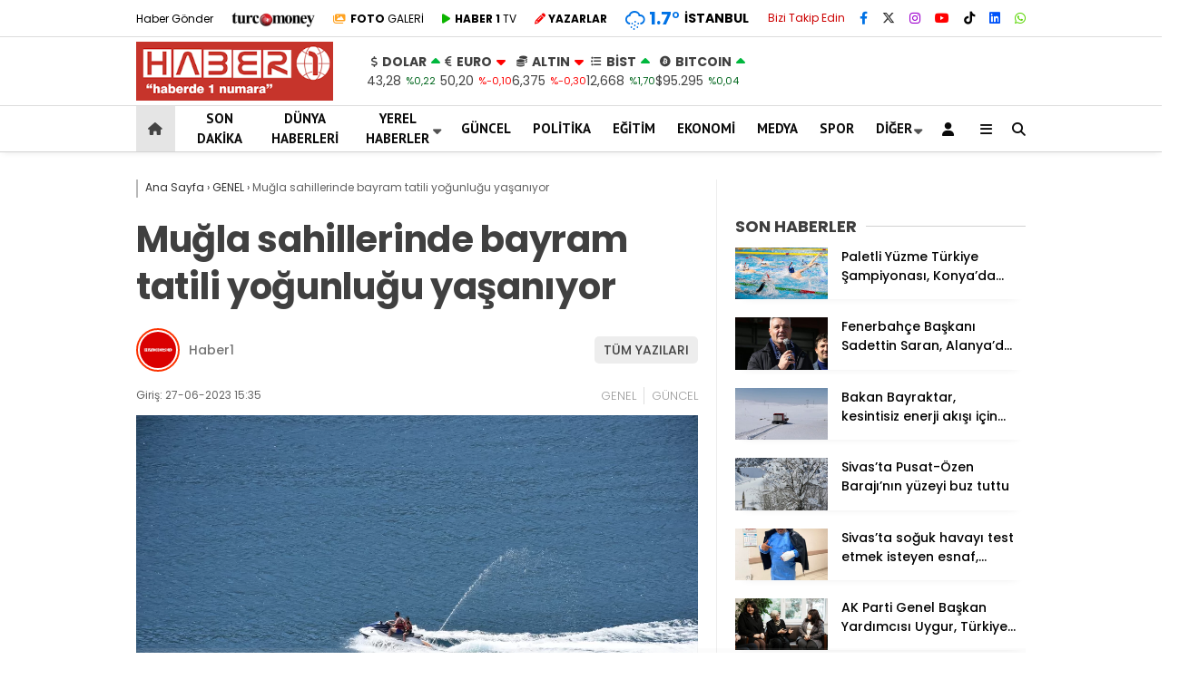

--- FILE ---
content_type: text/html; charset=UTF-8
request_url: https://www.haber1.com/guncel/mugla-sahillerinde-bayram-tatili-yogunlugu-yasaniyor/
body_size: 28947
content:
<!doctype html>
<html lang="tr">
	<head>
				
		<meta charset="UTF-8">
		<meta name="viewport" content="width=device-width, initial-scale=1">
		<link rel="profile" href="https://gmpg.org/xfn/11">
		<meta name='robots' content='index, follow, max-image-preview:large, max-snippet:-1, max-video-preview:-1' />
<script type="text/javascript">
/* <![CDATA[ */
window.koko_analytics = {"url":"https:\/\/www.haber1.com\/wp-admin\/admin-ajax.php?action=koko_analytics_collect","site_url":"https:\/\/www.haber1.com","post_id":1916943,"path":"\/guncel\/mugla-sahillerinde-bayram-tatili-yogunlugu-yasaniyor\/","method":"cookie","use_cookie":true};
/* ]]> */
</script>

	<!-- This site is optimized with the Yoast SEO plugin v26.7 - https://yoast.com/wordpress/plugins/seo/ -->
	<title>Muğla sahillerinde bayram tatili yoğunluğu yaşanıyor - Haber 1</title>
	<link rel="canonical" href="https://www.haber1.com/guncel/mugla-sahillerinde-bayram-tatili-yogunlugu-yasaniyor/" />
	<meta property="og:locale" content="tr_TR" />
	<meta property="og:type" content="article" />
	<meta property="og:title" content="Muğla sahillerinde bayram tatili yoğunluğu yaşanıyor - Haber 1" />
	<meta property="og:description" content="MUĞLA (AA) &#8211; Türkiye&#039;nin gözde turizm merkezlerinin bulunduğu Muğla&#039;da güneşli havayı değerlendirmek isteyenler, sahillere akın etti. Hava sıcaklığının 35, deniz suyu sıcaklığının 26 derece kaydedildiği Akyaka&#039;da yerli ve yabancı turistler sahilleri hareketlendirdi. Akçapınar, Çınar ve Turnalı sahillerinde de turistler, denize girip güneşlendi. Gökova Körfezi&#039;ne dökülen Kadın Azmağı Deresi&#039;ne düzenlenen turlara katılanlar, teknelerle dereyi gezdi. &#8211; [&hellip;]" />
	<meta property="og:url" content="https://www.haber1.com/guncel/mugla-sahillerinde-bayram-tatili-yogunlugu-yasaniyor/" />
	<meta property="og:site_name" content="Haber 1" />
	<meta property="article:publisher" content="https://www.facebook.com/Haber1com" />
	<meta property="article:published_time" content="2023-06-27T12:35:12+00:00" />
	<meta property="og:image" content="https://www.haber1.com/wp-content/uploads/2023/06/mugla-sahillerinde-bayram-tatili-yogunlugu-yasaniyor_5b73a8d-jpg.webp" />
	<meta property="og:image:width" content="1200" />
	<meta property="og:image:height" content="800" />
	<meta property="og:image:type" content="image/jpeg" />
	<meta name="author" content="Haber1" />
	<meta name="twitter:card" content="summary_large_image" />
	<meta name="twitter:creator" content="@Haberde1numara" />
	<meta name="twitter:site" content="@Haberde1numara" />
	<meta name="twitter:label1" content="Yazan:" />
	<meta name="twitter:data1" content="Haber1" />
	<meta name="twitter:label2" content="Tahmini okuma süresi" />
	<meta name="twitter:data2" content="2 dakika" />
	<script type="application/ld+json" class="yoast-schema-graph">{"@context":"https://schema.org","@graph":[{"@type":"Article","@id":"https://www.haber1.com/guncel/mugla-sahillerinde-bayram-tatili-yogunlugu-yasaniyor/#article","isPartOf":{"@id":"https://www.haber1.com/guncel/mugla-sahillerinde-bayram-tatili-yogunlugu-yasaniyor/"},"author":{"name":"Haber1","@id":"https://www.haber1.com/#/schema/person/5ecb20d76944d5fd96324aa5d70b4bd3"},"headline":"Muğla sahillerinde bayram tatili yoğunluğu yaşanıyor","datePublished":"2023-06-27T12:35:12+00:00","mainEntityOfPage":{"@id":"https://www.haber1.com/guncel/mugla-sahillerinde-bayram-tatili-yogunlugu-yasaniyor/"},"wordCount":439,"commentCount":0,"publisher":{"@id":"https://www.haber1.com/#organization"},"image":{"@id":"https://www.haber1.com/guncel/mugla-sahillerinde-bayram-tatili-yogunlugu-yasaniyor/#primaryimage"},"thumbnailUrl":"https://www.haber1.com/wp-content/uploads/2023/06/mugla-sahillerinde-bayram-tatili-yogunlugu-yasaniyor_5b73a8d-jpg.webp","keywords":["Bodrum","Dron","Fethiye","kurban bayramı","Marmaris","Muğla","Ölüdeniz","plaj","Sahil","Yat","yoğunluk"],"articleSection":["GENEL","GÜNCEL"],"inLanguage":"tr","potentialAction":[{"@type":"CommentAction","name":"Comment","target":["https://www.haber1.com/guncel/mugla-sahillerinde-bayram-tatili-yogunlugu-yasaniyor/#respond"]}]},{"@type":"WebPage","@id":"https://www.haber1.com/guncel/mugla-sahillerinde-bayram-tatili-yogunlugu-yasaniyor/","url":"https://www.haber1.com/guncel/mugla-sahillerinde-bayram-tatili-yogunlugu-yasaniyor/","name":"Muğla sahillerinde bayram tatili yoğunluğu yaşanıyor - Haber 1","isPartOf":{"@id":"https://www.haber1.com/#website"},"primaryImageOfPage":{"@id":"https://www.haber1.com/guncel/mugla-sahillerinde-bayram-tatili-yogunlugu-yasaniyor/#primaryimage"},"image":{"@id":"https://www.haber1.com/guncel/mugla-sahillerinde-bayram-tatili-yogunlugu-yasaniyor/#primaryimage"},"thumbnailUrl":"https://www.haber1.com/wp-content/uploads/2023/06/mugla-sahillerinde-bayram-tatili-yogunlugu-yasaniyor_5b73a8d-jpg.webp","datePublished":"2023-06-27T12:35:12+00:00","inLanguage":"tr","potentialAction":[{"@type":"ReadAction","target":["https://www.haber1.com/guncel/mugla-sahillerinde-bayram-tatili-yogunlugu-yasaniyor/"]}]},{"@type":"ImageObject","inLanguage":"tr","@id":"https://www.haber1.com/guncel/mugla-sahillerinde-bayram-tatili-yogunlugu-yasaniyor/#primaryimage","url":"https://www.haber1.com/wp-content/uploads/2023/06/mugla-sahillerinde-bayram-tatili-yogunlugu-yasaniyor_5b73a8d-jpg.webp","contentUrl":"https://www.haber1.com/wp-content/uploads/2023/06/mugla-sahillerinde-bayram-tatili-yogunlugu-yasaniyor_5b73a8d-jpg.webp","width":1200,"height":800},{"@type":"WebSite","@id":"https://www.haber1.com/#website","url":"https://www.haber1.com/","name":"Haber 1","description":"Haberin Adresi","publisher":{"@id":"https://www.haber1.com/#organization"},"potentialAction":[{"@type":"SearchAction","target":{"@type":"EntryPoint","urlTemplate":"https://www.haber1.com/?s={search_term_string}"},"query-input":{"@type":"PropertyValueSpecification","valueRequired":true,"valueName":"search_term_string"}}],"inLanguage":"tr"},{"@type":"Organization","@id":"https://www.haber1.com/#organization","name":"Haber 1 - Haberde 1 Numara","url":"https://www.haber1.com/","logo":{"@type":"ImageObject","inLanguage":"tr","@id":"https://www.haber1.com/#/schema/logo/image/","url":"https://www.haber1.com/wp-content/uploads/2021/08/haber1-logo.png","contentUrl":"https://www.haber1.com/wp-content/uploads/2021/08/haber1-logo.png","width":255,"height":75,"caption":"Haber 1 - Haberde 1 Numara"},"image":{"@id":"https://www.haber1.com/#/schema/logo/image/"},"sameAs":["https://www.facebook.com/Haber1com","https://x.com/Haberde1numara","https://www.instagram.com/haber1com/"]},{"@type":"Person","@id":"","url":"https://www.haber1.com/author/"}]}</script>
	<!-- / Yoast SEO plugin. -->


<link rel='dns-prefetch' href='//www.googletagmanager.com' />
<link rel='dns-prefetch' href='//fonts.googleapis.com' />
<link rel='dns-prefetch' href='//pagead2.googlesyndication.com' />
<link rel='preconnect' href='https://fonts.gstatic.com' crossorigin />
<link rel="alternate" type="application/rss+xml" title="Haber 1 &raquo; akışı" href="https://www.haber1.com/feed/" />
<link rel="alternate" type="application/rss+xml" title="Haber 1 &raquo; yorum akışı" href="https://www.haber1.com/comments/feed/" />
<link rel="alternate" type="application/rss+xml" title="Haber 1 &raquo; Muğla sahillerinde bayram tatili yoğunluğu yaşanıyor yorum akışı" href="https://www.haber1.com/guncel/mugla-sahillerinde-bayram-tatili-yogunlugu-yasaniyor/feed/" />
<link rel="alternate" title="oEmbed (JSON)" type="application/json+oembed" href="https://www.haber1.com/wp-json/oembed/1.0/embed?url=https%3A%2F%2Fwww.haber1.com%2Fguncel%2Fmugla-sahillerinde-bayram-tatili-yogunlugu-yasaniyor%2F" />
<link rel="alternate" title="oEmbed (XML)" type="text/xml+oembed" href="https://www.haber1.com/wp-json/oembed/1.0/embed?url=https%3A%2F%2Fwww.haber1.com%2Fguncel%2Fmugla-sahillerinde-bayram-tatili-yogunlugu-yasaniyor%2F&#038;format=xml" />
<style id='wp-img-auto-sizes-contain-inline-css' type='text/css'>
img:is([sizes=auto i],[sizes^="auto," i]){contain-intrinsic-size:3000px 1500px}
/*# sourceURL=wp-img-auto-sizes-contain-inline-css */
</style>
<style id='wp-emoji-styles-inline-css' type='text/css'>

	img.wp-smiley, img.emoji {
		display: inline !important;
		border: none !important;
		box-shadow: none !important;
		height: 1em !important;
		width: 1em !important;
		margin: 0 0.07em !important;
		vertical-align: -0.1em !important;
		background: none !important;
		padding: 0 !important;
	}
/*# sourceURL=wp-emoji-styles-inline-css */
</style>
<style id='classic-theme-styles-inline-css' type='text/css'>
/*! This file is auto-generated */
.wp-block-button__link{color:#fff;background-color:#32373c;border-radius:9999px;box-shadow:none;text-decoration:none;padding:calc(.667em + 2px) calc(1.333em + 2px);font-size:1.125em}.wp-block-file__button{background:#32373c;color:#fff;text-decoration:none}
/*# sourceURL=/wp-includes/css/classic-themes.min.css */
</style>
<link rel='stylesheet' id='contact-form-7-css' href='https://www.haber1.com/wp-content/plugins/contact-form-7/includes/css/styles.css?ver=6.1.4' type='text/css' media='all' />
<link rel='stylesheet' id='usp_style-css' href='https://www.haber1.com/wp-content/plugins/user-submitted-posts/resources/usp.css?ver=20260113' type='text/css' media='all' />
<link rel='stylesheet' id='ppress-frontend-css' href='https://www.haber1.com/wp-content/plugins/wp-user-avatar/assets/css/frontend.min.css?ver=4.16.8' type='text/css' media='all' />
<link rel='stylesheet' id='ppress-flatpickr-css' href='https://www.haber1.com/wp-content/plugins/wp-user-avatar/assets/flatpickr/flatpickr.min.css?ver=4.16.8' type='text/css' media='all' />
<link rel='stylesheet' id='ppress-select2-css' href='https://www.haber1.com/wp-content/plugins/wp-user-avatar/assets/select2/select2.min.css?ver=6.9' type='text/css' media='all' />
<link rel='stylesheet' id='esenhaber-style-css' href='https://www.haber1.com/wp-content/themes/esenhaber/style.css?ver=2.2.0' type='text/css' media='all' />
<link rel='stylesheet' id='child-style-css' href='https://www.haber1.com/wp-content/themes/esenhaber-child/style.css?ver=1.0.1' type='text/css' media='all' />
<link rel='stylesheet' id='esenhaber-theme-style-css' href='https://www.haber1.com/wp-content/themes/esenhaber/css/style.min.css?ver=2.2.0' type='text/css' media='all' />
<style id='esenhaber-theme-style-inline-css' type='text/css'>
 .esen-container{max-width:1170px}@media screen and (max-width:1550px){.esen-container{max-width:1100px}}@media screen and (max-width:1439px){.esen-container{max-width:1100px}}@media screen and (max-width:1300px){.esen-container{max-width:980px}}.nav-container{background:linear-gradient(211deg, #ffffff 0%, #ffffff 100%);border-bottom:1px solid #d3d3d3}.sideright-content .mobile-right-side-logo{background:linear-gradient(211deg, #ffffff 0%, #ffffff 100%);border-bottom:1px solid #d3d3d3}.main-navigation > .esen-container > .menu-ana-menu-container > ul{height:50px}.main-navigation > .esen-container > .menu-ana-menu-container > ul > li{height:50px}.main-navigation > .esen-container > .menu-ana-menu-container > ul > li > a{height:50px}.header-2-container .header-logo-doviz{height:75px}/* .post-image:not(:has(.LazyYuklendi))::before{background-image:url('https://www.haber1.com/wp-content/uploads/2025/11/logo_haber1-300x90-1.png')}*/ .sideContent .hava_durumu:after{border-top:85px solid transparent}.main-navigation > .esen-container > .menu-ana-menu-container > ul > li.current-menu-item > a:before{border-color:#cccccc transparent transparent transparent}.namaz-icerik{background-image:url('https://www.haber1.com/wp-content/themes/esenhaber/img/camii.png');background-position-y:bottom;background-repeat:no-repeat}.logo{height:50px}.main-navigation > .esen-container > .menu-ana-menu-container > ul > li > .esen-megamenu{top:51px}.search-box, .search-detail{height:50px}.main-navigation > .esen-container > .menu-ana-menu-container > ul > li{padding:0px 11px}.mobile-header{border-bottom:1px solid #dddddd}.home-li{background:rgba(0, 0, 0, 0.1);border:none;padding:0px 7px 0px 13px !important;margin-right:10px}.news-progress-container > .news-progress-bar{background-color:#a02121;background-image:linear-gradient(147deg, #a02121 0%, #ff0000 74%)}.top-bar-container{border-bottom:1px solid #dddddd}.post-share-gallery{position:unset}@media screen and (max-width:768px){.content-area{margin-top:-10px}}
/*# sourceURL=esenhaber-theme-style-inline-css */
</style>
<link rel="preload" as="style" href="https://fonts.googleapis.com/css?family=Poppins:100,200,300,400,500,600,700,800,900,100italic,200italic,300italic,400italic,500italic,600italic,700italic,800italic,900italic%7CPT%20Sans:700&#038;subset=latin-ext,latin&#038;display=swap&#038;ver=1763227569" /><link rel="stylesheet" href="https://fonts.googleapis.com/css?family=Poppins:100,200,300,400,500,600,700,800,900,100italic,200italic,300italic,400italic,500italic,600italic,700italic,800italic,900italic%7CPT%20Sans:700&#038;subset=latin-ext,latin&#038;display=swap&#038;ver=1763227569" media="print" onload="this.media='all'"><noscript><link rel="stylesheet" href="https://fonts.googleapis.com/css?family=Poppins:100,200,300,400,500,600,700,800,900,100italic,200italic,300italic,400italic,500italic,600italic,700italic,800italic,900italic%7CPT%20Sans:700&#038;subset=latin-ext,latin&#038;display=swap&#038;ver=1763227569" /></noscript><script type="text/javascript" src="https://www.haber1.com/wp-content/themes/esenhaber/js/jquery.min.js?ver=3.4.1" id="jquery-js"></script>
<script type="text/javascript" src="https://www.haber1.com/wp-content/plugins/user-submitted-posts/resources/jquery.cookie.js?ver=20260113" id="usp_cookie-js"></script>
<script type="text/javascript" src="https://www.haber1.com/wp-content/plugins/user-submitted-posts/resources/jquery.parsley.min.js?ver=20260113" id="usp_parsley-js"></script>
<script type="text/javascript" id="usp_core-js-before">
/* <![CDATA[ */
var usp_custom_field = "usp_custom_field"; var usp_custom_field_2 = "usp_custom_field_2"; var usp_custom_checkbox = "usp_custom_checkbox"; var usp_case_sensitivity = "false"; var usp_min_images = 0; var usp_max_images = 1; var usp_parsley_error = "Yanl\u0131\u015f cevap."; var usp_multiple_cats = 0; var usp_existing_tags = 0; var usp_recaptcha_disp = "hide"; var usp_recaptcha_vers = 2; var usp_recaptcha_key = ""; var challenge_nonce = "5ff6a5cefd"; var ajax_url = "https:\/\/www.haber1.com\/wp-admin\/admin-ajax.php"; 
//# sourceURL=usp_core-js-before
/* ]]> */
</script>
<script type="text/javascript" src="https://www.haber1.com/wp-content/plugins/user-submitted-posts/resources/jquery.usp.core.js?ver=20260113" id="usp_core-js"></script>
<script type="text/javascript" src="https://www.haber1.com/wp-content/plugins/wp-user-avatar/assets/flatpickr/flatpickr.min.js?ver=4.16.8" id="ppress-flatpickr-js"></script>
<script type="text/javascript" src="https://www.haber1.com/wp-content/plugins/wp-user-avatar/assets/select2/select2.min.js?ver=4.16.8" id="ppress-select2-js"></script>

<!-- Site Kit tarafından eklenen Google etiketi (gtag.js) snippet&#039;i -->
<!-- Google Analytics snippet added by Site Kit -->
<script type="text/javascript" src="https://www.googletagmanager.com/gtag/js?id=GT-PBSJJZQ" id="google_gtagjs-js" async></script>
<script type="text/javascript" id="google_gtagjs-js-after">
/* <![CDATA[ */
window.dataLayer = window.dataLayer || [];function gtag(){dataLayer.push(arguments);}
gtag("set","linker",{"domains":["www.haber1.com"]});
gtag("js", new Date());
gtag("set", "developer_id.dZTNiMT", true);
gtag("config", "GT-PBSJJZQ");
//# sourceURL=google_gtagjs-js-after
/* ]]> */
</script>
<link rel="https://api.w.org/" href="https://www.haber1.com/wp-json/" /><link rel="alternate" title="JSON" type="application/json" href="https://www.haber1.com/wp-json/wp/v2/posts/1916943" /><link rel="EditURI" type="application/rsd+xml" title="RSD" href="https://www.haber1.com/xmlrpc.php?rsd" />
<meta name="generator" content="WordPress 6.9" />
<link rel='shortlink' href='https://www.haber1.com/?p=1916943' />
<meta name="generator" content="Site Kit by Google 1.170.0" /><meta name="generator" content="Redux 4.5.7.1" />	<link rel='stylesheet' id='esenhaber-fontawesome-css' href='https://cdnjs.cloudflare.com/ajax/libs/font-awesome/6.4.2/css/all.min.css' type='text/css' media="print" onload="this.media='all'" />
	<meta name="title" content="Muğla sahillerinde bayram tatili yoğunluğu yaşanıyor">
<meta name="datePublished" content="2023-06-27T15:35:12+03:00">
<meta name="dateModified" content="2023-06-27T15:35:12+03:00">
<meta name="url" content="https://www.haber1.com/guncel/mugla-sahillerinde-bayram-tatili-yogunlugu-yasaniyor/">
<meta name="articleSection" content="news">
<meta name="articleAuthor" content="">

<!-- Site Kit tarafından eklenen Google AdSense meta etiketleri -->
<meta name="google-adsense-platform-account" content="ca-host-pub-2644536267352236">
<meta name="google-adsense-platform-domain" content="sitekit.withgoogle.com">
<!-- Site Kit tarafından eklenen Google AdSense meta etiketlerine son verin -->
<noscript><style>.lazyload[data-src]{display:none !important;}</style></noscript><style>.lazyload{background-image:none !important;}.lazyload:before{background-image:none !important;}</style>
<!-- Google AdSense snippet added by Site Kit -->
<script type="text/javascript" async="async" src="https://pagead2.googlesyndication.com/pagead/js/adsbygoogle.js?client=ca-pub-1245035574613113&amp;host=ca-host-pub-2644536267352236" crossorigin="anonymous"></script>

<!-- End Google AdSense snippet added by Site Kit -->
<link rel="icon" href="https://www.haber1.com/wp-content/uploads/2020/05/favicon.ico" sizes="32x32" />
<link rel="icon" href="https://www.haber1.com/wp-content/uploads/2020/05/favicon.ico" sizes="192x192" />
<link rel="apple-touch-icon" href="https://www.haber1.com/wp-content/uploads/2020/05/favicon.ico" />
<meta name="msapplication-TileImage" content="https://www.haber1.com/wp-content/uploads/2020/05/favicon.ico" />
		<style type="text/css" id="wp-custom-css">
			.breadcrumb__google-news {
    letter-spacing: .3px;
    font-weight: bold;
}

.posts-manset-galeri > ul li img {
        height: auto !important;
    }

    .posts-manset-galeri ul li > .li-con div.news-title {
        font-size: 20px;
        padding: 10px 15px;
    }

@media only screen and (max-width: 480px) {
	.dik-manset-graident-bg{
		position:relative !important;
		width:100% !important;
	}
	
	.dik-manset-graident-bg span{
		background:black;
	}

	.dik-manset-image-editor .dik-manset-graident-bg span {
        right: 0px !important;
        float: unset !important;
        text-align: unset !important;
    }
}		</style>
		<style id="EsenHaber-dynamic-css" title="dynamic-css" class="redux-options-output">body{font-family:Poppins,Arial, Helvetica, sans-serif;font-weight:normal;font-style:normal;}.main-navigation > .esen-container > .menu-ana-menu-container > ul > li{font-family:"PT Sans",Arial, Helvetica, sans-serif;line-height:70px;font-weight:700;font-style:normal;font-size:15px;}.main-navigation > .esen-container > .menu-ana-menu-container li > a, .esen-drawer-menu, .search-button-nav, .nav-user > a{color:#0a0a0a;}.main-navigation > .esen-container > .menu-ana-menu-container li:hover > a, .esen-drawer-menu:hover, .search-button-nav:hover{color:rgba(74,73,73,0.89);}.main-navigation > .esen-container > .menu-ana-menu-container > ul > li > ul, .main-navigation > .esen-container > .menu-ana-menu-container > ul > li > ul > li > ul, .main-navigation > .esen-container > .menu-ana-menu-container > ul > li > ul > li > ul > li > ul{background:#ffffff;}.main-navigation > .esen-container > .menu-ana-menu-container > ul > li > ul > li a, .main-navigation > .esen-container > .menu-ana-menu-container > ul > li ul li:before{color:#000000;}.main-navigation > .esen-container > .menu-ana-menu-container li > ul > li:hover > a{color:rgba(126,126,126,0.73);}.home-li{background:rgba(0,0,0,0.1);}#top-menu > .home-li > a{color:#444444;}.top-bar-container, .sideContent .top-elements ul{background:#ffffff;}.top-elements li a{color:#000000;}.top-elements li.photo-gallery a > i{color:#ffa221;}.top-elements li.video-gallery a > i{color:#0cb500;}.top-elements li.yazarlar-button a > i{color:#f70000;}.b_ikon{color:#0072e5;}.bugun_temp{color:#0072e5;}.weather-city{color:#000000;}.desk-sosyal-medya > li:first-child{color:#cc0000;}.desk-sosyal-medya > li a.facebookd{color:#0072e5;}.desk-sosyal-medya > li a.twitterd{color:#303030;}.desk-sosyal-medya > li a.instagramd{color:#9e00ce;}.desk-sosyal-medya > li a.youtubed{color:#ff0000;}.desk-sosyal-medya > li a.tiktok{color:#000000;}.desk-sosyal-medya > li a.pinterestd{color:#d1d1d1;}.desk-sosyal-medya > li a.dribbbled{color:#aaaaaa;}.desk-sosyal-medya > li a.linkedind{color:#0053f9;}.desk-sosyal-medya > li a.whatsappd{color:#59d600;}.desk-sosyal-medya > li a.telegramd{color:#0088cc;}.sd-red-bg, .son-dakika-arama, .son-dakika-arama > .esen-container > .son-dakika{background:#c3060f;}.son-dakika-arama > .esen-container > .son-dakika > .sd-list a{color:#ffffff;}.son-dakika-arama{background:#ffffff;}.top-header-menu > .piyasa > li > span{color:#005ae8;}.top-header-menu > .piyasa > li > span.guncel{color:#000000;}.mobile-header{background:#ffffff;}.mobil-menu-bar > div, .menu-button_sol{color:#dd3333;}.mobile-right-drawer-menu{color:#000000;}.sideContent .hava_durumu{background:transparent;}.sideContent .b_ikon{color:#1cbddd;}.sideContent .bugun_temp{color:#1e93db;}.sideContent .weather-city{color:#000000;}.esenhaber-author-box .avatar{border-color:#fc3200;}</style>		<script>var siteurl = 'https://www.haber1.com/'; var theme_url = 'https://www.haber1.com/wp-content/themes/esenhaber/';
			 var galleryTemplate = 1; 		</script>
		<script>
var interstitalAdName = "xNull"; var Adsaniye = 10; var AdGosterimDk = 3600 ;
var oPage = "other";
var esenhaber_sticky = 1;
</script>	<style id='global-styles-inline-css' type='text/css'>
:root{--wp--preset--aspect-ratio--square: 1;--wp--preset--aspect-ratio--4-3: 4/3;--wp--preset--aspect-ratio--3-4: 3/4;--wp--preset--aspect-ratio--3-2: 3/2;--wp--preset--aspect-ratio--2-3: 2/3;--wp--preset--aspect-ratio--16-9: 16/9;--wp--preset--aspect-ratio--9-16: 9/16;--wp--preset--color--black: #000000;--wp--preset--color--cyan-bluish-gray: #abb8c3;--wp--preset--color--white: #ffffff;--wp--preset--color--pale-pink: #f78da7;--wp--preset--color--vivid-red: #cf2e2e;--wp--preset--color--luminous-vivid-orange: #ff6900;--wp--preset--color--luminous-vivid-amber: #fcb900;--wp--preset--color--light-green-cyan: #7bdcb5;--wp--preset--color--vivid-green-cyan: #00d084;--wp--preset--color--pale-cyan-blue: #8ed1fc;--wp--preset--color--vivid-cyan-blue: #0693e3;--wp--preset--color--vivid-purple: #9b51e0;--wp--preset--gradient--vivid-cyan-blue-to-vivid-purple: linear-gradient(135deg,rgb(6,147,227) 0%,rgb(155,81,224) 100%);--wp--preset--gradient--light-green-cyan-to-vivid-green-cyan: linear-gradient(135deg,rgb(122,220,180) 0%,rgb(0,208,130) 100%);--wp--preset--gradient--luminous-vivid-amber-to-luminous-vivid-orange: linear-gradient(135deg,rgb(252,185,0) 0%,rgb(255,105,0) 100%);--wp--preset--gradient--luminous-vivid-orange-to-vivid-red: linear-gradient(135deg,rgb(255,105,0) 0%,rgb(207,46,46) 100%);--wp--preset--gradient--very-light-gray-to-cyan-bluish-gray: linear-gradient(135deg,rgb(238,238,238) 0%,rgb(169,184,195) 100%);--wp--preset--gradient--cool-to-warm-spectrum: linear-gradient(135deg,rgb(74,234,220) 0%,rgb(151,120,209) 20%,rgb(207,42,186) 40%,rgb(238,44,130) 60%,rgb(251,105,98) 80%,rgb(254,248,76) 100%);--wp--preset--gradient--blush-light-purple: linear-gradient(135deg,rgb(255,206,236) 0%,rgb(152,150,240) 100%);--wp--preset--gradient--blush-bordeaux: linear-gradient(135deg,rgb(254,205,165) 0%,rgb(254,45,45) 50%,rgb(107,0,62) 100%);--wp--preset--gradient--luminous-dusk: linear-gradient(135deg,rgb(255,203,112) 0%,rgb(199,81,192) 50%,rgb(65,88,208) 100%);--wp--preset--gradient--pale-ocean: linear-gradient(135deg,rgb(255,245,203) 0%,rgb(182,227,212) 50%,rgb(51,167,181) 100%);--wp--preset--gradient--electric-grass: linear-gradient(135deg,rgb(202,248,128) 0%,rgb(113,206,126) 100%);--wp--preset--gradient--midnight: linear-gradient(135deg,rgb(2,3,129) 0%,rgb(40,116,252) 100%);--wp--preset--font-size--small: 13px;--wp--preset--font-size--medium: 20px;--wp--preset--font-size--large: 36px;--wp--preset--font-size--x-large: 42px;--wp--preset--spacing--20: 0.44rem;--wp--preset--spacing--30: 0.67rem;--wp--preset--spacing--40: 1rem;--wp--preset--spacing--50: 1.5rem;--wp--preset--spacing--60: 2.25rem;--wp--preset--spacing--70: 3.38rem;--wp--preset--spacing--80: 5.06rem;--wp--preset--shadow--natural: 6px 6px 9px rgba(0, 0, 0, 0.2);--wp--preset--shadow--deep: 12px 12px 50px rgba(0, 0, 0, 0.4);--wp--preset--shadow--sharp: 6px 6px 0px rgba(0, 0, 0, 0.2);--wp--preset--shadow--outlined: 6px 6px 0px -3px rgb(255, 255, 255), 6px 6px rgb(0, 0, 0);--wp--preset--shadow--crisp: 6px 6px 0px rgb(0, 0, 0);}:where(.is-layout-flex){gap: 0.5em;}:where(.is-layout-grid){gap: 0.5em;}body .is-layout-flex{display: flex;}.is-layout-flex{flex-wrap: wrap;align-items: center;}.is-layout-flex > :is(*, div){margin: 0;}body .is-layout-grid{display: grid;}.is-layout-grid > :is(*, div){margin: 0;}:where(.wp-block-columns.is-layout-flex){gap: 2em;}:where(.wp-block-columns.is-layout-grid){gap: 2em;}:where(.wp-block-post-template.is-layout-flex){gap: 1.25em;}:where(.wp-block-post-template.is-layout-grid){gap: 1.25em;}.has-black-color{color: var(--wp--preset--color--black) !important;}.has-cyan-bluish-gray-color{color: var(--wp--preset--color--cyan-bluish-gray) !important;}.has-white-color{color: var(--wp--preset--color--white) !important;}.has-pale-pink-color{color: var(--wp--preset--color--pale-pink) !important;}.has-vivid-red-color{color: var(--wp--preset--color--vivid-red) !important;}.has-luminous-vivid-orange-color{color: var(--wp--preset--color--luminous-vivid-orange) !important;}.has-luminous-vivid-amber-color{color: var(--wp--preset--color--luminous-vivid-amber) !important;}.has-light-green-cyan-color{color: var(--wp--preset--color--light-green-cyan) !important;}.has-vivid-green-cyan-color{color: var(--wp--preset--color--vivid-green-cyan) !important;}.has-pale-cyan-blue-color{color: var(--wp--preset--color--pale-cyan-blue) !important;}.has-vivid-cyan-blue-color{color: var(--wp--preset--color--vivid-cyan-blue) !important;}.has-vivid-purple-color{color: var(--wp--preset--color--vivid-purple) !important;}.has-black-background-color{background-color: var(--wp--preset--color--black) !important;}.has-cyan-bluish-gray-background-color{background-color: var(--wp--preset--color--cyan-bluish-gray) !important;}.has-white-background-color{background-color: var(--wp--preset--color--white) !important;}.has-pale-pink-background-color{background-color: var(--wp--preset--color--pale-pink) !important;}.has-vivid-red-background-color{background-color: var(--wp--preset--color--vivid-red) !important;}.has-luminous-vivid-orange-background-color{background-color: var(--wp--preset--color--luminous-vivid-orange) !important;}.has-luminous-vivid-amber-background-color{background-color: var(--wp--preset--color--luminous-vivid-amber) !important;}.has-light-green-cyan-background-color{background-color: var(--wp--preset--color--light-green-cyan) !important;}.has-vivid-green-cyan-background-color{background-color: var(--wp--preset--color--vivid-green-cyan) !important;}.has-pale-cyan-blue-background-color{background-color: var(--wp--preset--color--pale-cyan-blue) !important;}.has-vivid-cyan-blue-background-color{background-color: var(--wp--preset--color--vivid-cyan-blue) !important;}.has-vivid-purple-background-color{background-color: var(--wp--preset--color--vivid-purple) !important;}.has-black-border-color{border-color: var(--wp--preset--color--black) !important;}.has-cyan-bluish-gray-border-color{border-color: var(--wp--preset--color--cyan-bluish-gray) !important;}.has-white-border-color{border-color: var(--wp--preset--color--white) !important;}.has-pale-pink-border-color{border-color: var(--wp--preset--color--pale-pink) !important;}.has-vivid-red-border-color{border-color: var(--wp--preset--color--vivid-red) !important;}.has-luminous-vivid-orange-border-color{border-color: var(--wp--preset--color--luminous-vivid-orange) !important;}.has-luminous-vivid-amber-border-color{border-color: var(--wp--preset--color--luminous-vivid-amber) !important;}.has-light-green-cyan-border-color{border-color: var(--wp--preset--color--light-green-cyan) !important;}.has-vivid-green-cyan-border-color{border-color: var(--wp--preset--color--vivid-green-cyan) !important;}.has-pale-cyan-blue-border-color{border-color: var(--wp--preset--color--pale-cyan-blue) !important;}.has-vivid-cyan-blue-border-color{border-color: var(--wp--preset--color--vivid-cyan-blue) !important;}.has-vivid-purple-border-color{border-color: var(--wp--preset--color--vivid-purple) !important;}.has-vivid-cyan-blue-to-vivid-purple-gradient-background{background: var(--wp--preset--gradient--vivid-cyan-blue-to-vivid-purple) !important;}.has-light-green-cyan-to-vivid-green-cyan-gradient-background{background: var(--wp--preset--gradient--light-green-cyan-to-vivid-green-cyan) !important;}.has-luminous-vivid-amber-to-luminous-vivid-orange-gradient-background{background: var(--wp--preset--gradient--luminous-vivid-amber-to-luminous-vivid-orange) !important;}.has-luminous-vivid-orange-to-vivid-red-gradient-background{background: var(--wp--preset--gradient--luminous-vivid-orange-to-vivid-red) !important;}.has-very-light-gray-to-cyan-bluish-gray-gradient-background{background: var(--wp--preset--gradient--very-light-gray-to-cyan-bluish-gray) !important;}.has-cool-to-warm-spectrum-gradient-background{background: var(--wp--preset--gradient--cool-to-warm-spectrum) !important;}.has-blush-light-purple-gradient-background{background: var(--wp--preset--gradient--blush-light-purple) !important;}.has-blush-bordeaux-gradient-background{background: var(--wp--preset--gradient--blush-bordeaux) !important;}.has-luminous-dusk-gradient-background{background: var(--wp--preset--gradient--luminous-dusk) !important;}.has-pale-ocean-gradient-background{background: var(--wp--preset--gradient--pale-ocean) !important;}.has-electric-grass-gradient-background{background: var(--wp--preset--gradient--electric-grass) !important;}.has-midnight-gradient-background{background: var(--wp--preset--gradient--midnight) !important;}.has-small-font-size{font-size: var(--wp--preset--font-size--small) !important;}.has-medium-font-size{font-size: var(--wp--preset--font-size--medium) !important;}.has-large-font-size{font-size: var(--wp--preset--font-size--large) !important;}.has-x-large-font-size{font-size: var(--wp--preset--font-size--x-large) !important;}
/*# sourceURL=global-styles-inline-css */
</style>
<link rel='stylesheet' id='siteorigin-panels-front-css' href='https://www.haber1.com/wp-content/plugins/siteorigin-panels/css/front-flex.min.css?ver=2.33.5' type='text/css' media='all' />
</head>
	<body class="wp-singular post-template-default single single-post postid-1916943 single-format-standard wp-theme-esenhaber wp-child-theme-esenhaber-child">
						
<div id="backdropped" class="side-backdropped"></div>

<div id="sideright" class="esn-sideright">
	
	<div class="sideright-content">
	
			
		<div class="mobile-right-side-logo">
						<a href="https://www.haber1.com" class="kendi"><img src="[data-uri]" alt="Haber 1" width="300" height="90" data-src="https://www.haber1.com/wp-content/uploads/2025/11/logo_haber1-300x90-1.png" decoding="async" class="lazyload" data-eio-rwidth="300" data-eio-rheight="90" /><noscript><img src="https://www.haber1.com/wp-content/uploads/2025/11/logo_haber1-300x90-1.png" alt="Haber 1" width="300" height="90" data-eio="l" /></noscript></a>
					</div><!-- mobil-side-logo -->
		
	
		
				<a href="https://www.haber1.com" class="side-links kendi d-md-none"><i class="fa fa-home"></i> Ana Sayfa</a>
				
		
		<a href="#" class="search-button-nav side-links mobile-display"><i class="fa fa-search"></i> Arama</a>
		
		
		<!-- Custom Links -->
				<a href="https://www.haber1.com/foto-galeri/" class="side-links d-md-none"><i class="fas fa-images"></i> Galeri</a>
				
				<a href="https://www.haber1.com/tv/" class="side-links d-md-none"><i class="fas fa-play"></i> Video</a>
				
				<a href="https://www.haber1.com/yazarlar/" class="side-links d-md-none"><i class="fa fa-pen"></i> Yazarlar</a>
				
		
		
				<div class="side-kategoriler"><i class="fa fa-user"></i> Üyelik </div>	
		<a href="https://www.haber1.com/uye-giris/" class="kendi pt-0 side-links "><i class="fa fa-user"></i> Üye Girişi</a>		
				
		
		
		
				<!-- Yayınlar -->
		<div class="side-kategoriler"><i class="fa fa-list"></i> Yayın/Gazete </div>
		<a href="https://www.haber1.com/yayinlar/" class="side-links pt-0 kendi"><i class="fa-solid fa-newspaper"></i> Yayınlar</a>
				
		
		
		
		
				<!-- Categories -->
		<div class="side-kategoriler d-md-none"><i class="fa fa-list"></i> Kategoriler </div>
		<ul id="primary-nav-sidebar" class="primary-nav-sidebar d-md-none"><li id="menu-item-3028001" class="menu-item menu-item-type-post_type menu-item-object-page menu-item-3028001"><a href="https://www.haber1.com/son-dakika/" class="kendi">SON DAKİKA</a></li>
<li id="menu-item-991096" class="menu-item menu-item-type-taxonomy menu-item-object-category menu-item-991096"><a href="https://www.haber1.com/dunya/" class="kendi">DÜNYA HABERLERİ</a></li>
<li id="menu-item-3027971" class="menu-item menu-item-type-custom menu-item-object-custom menu-item-3027971"><a href="#" class="kendi">YEREL HABERLER</a></li>
<li id="menu-item-991093" class="menu-item menu-item-type-taxonomy menu-item-object-category current-post-ancestor current-menu-parent current-post-parent menu-item-991093"><a href="https://www.haber1.com/guncel/" class="kendi">GÜNCEL</a></li>
<li id="menu-item-991094" class="menu-item menu-item-type-taxonomy menu-item-object-category menu-item-991094"><a href="https://www.haber1.com/politika/" class="kendi">POLİTİKA</a></li>
<li id="menu-item-993132" class="menu-item menu-item-type-taxonomy menu-item-object-category menu-item-993132"><a href="https://www.haber1.com/egitim/" class="kendi">EĞİTİM</a></li>
<li id="menu-item-991095" class="menu-item menu-item-type-taxonomy menu-item-object-category menu-item-991095"><a href="https://www.haber1.com/ekonomi/" class="kendi">EKONOMİ</a></li>
<li id="menu-item-991097" class="menu-item menu-item-type-taxonomy menu-item-object-category menu-item-991097"><a href="https://www.haber1.com/medya/" class="kendi">MEDYA</a></li>
<li id="menu-item-991098" class="menu-item menu-item-type-taxonomy menu-item-object-category menu-item-991098"><a href="https://www.haber1.com/spor/" class="kendi">SPOR</a></li>
<li id="menu-item-993131" class="menu-item menu-item-type-custom menu-item-object-custom menu-item-993131"><a class="kendi">DİĞER</a></li>
</ul>				
		
		
				<!-- Services -->
		<div class="side-kategoriler"><i class="fa fa-list"></i> Servisler </div>	
		
		
				<a href="https://www.haber1.com/nobetci-eczaneler/" class="side-links kendi pt-0"><img src="[data-uri]" alt="Nöbetçi Eczaneler Sayfası" class="eczane-icon-ne" width="16" height="16"> Nöbetçi Eczaneler</a>
				
		
				<a href="https://www.haber1.com/hava-durumu/" class="side-links side-hava kendi"><i class="fa-solid fa-temperature-half"></i> Hava Durumu</a>
				
			
		
					

				<a href="https://www.haber1.com/puan-durumlari/" class="side-links side-puan kendi"><i class="fa-solid fa-futbol"></i> Puan Durumu</a>
			
		
				
		
		
		
		
				<!-- WhatsApp Links -->
		<div class="side-kategoriler"><i class="fab fa-whatsapp"></i> WhatsApp </div>
		<div style="margin-bottom:15px">
			
			<div class="whatsapp-ihbar">
				
								<a href="https://web.whatsapp.com/send?phone=90555&text=Merhaba+%C4%B0hbar+Hatt%C4%B1n%C4%B1za+bir+%C5%9Fey+g%C3%B6ndermek+istiyorum..+">
					<i class="fab fa-whatsapp" style="transform: rotate(270deg);"></i>
					<span style="text-align: center;">WhatsApp İhbar Hattı</span>
					<i class="fab fa-whatsapp"></i>
				</a>
			</div>
		</div>				
				
		
				<!-- Social Links -->
		<div class="side-kategoriler"><i class="fa fa-share"></i> Sosyal Medya</div>
		
		<ul class="side-right-social">
						<li class="facebook social"><a href="https://www.facebook.com/haber1com" title="Facebook hesabımız" class="facebookd" target="_blank" rel="noopener"><i class="fab fa-facebook-f"></i> Facebook</a></li>
									<li class="twitter social"><a href="https://x.com/Haber1com" title="X (Twitter) hesabımız" class="twitterd" target="_blank" rel="noopener"><i class="fab fa-x-twitter"></i></a></li>
									<li class="instagram social"><a href="https://www.instagram.com/Haber1com" title="Instagram hesabımız" class="instagramd" target="_blank" rel="noopener"><i class="fab fa-instagram"></i> Instagram</a></li>
									<li class="youtube social"><a href="https://www.youtube.com/Haber1com" title="Youtube hesabımız" class="youtubed" target="_blank" rel="noopener"><i class="fab fa-youtube"></i> Youtube</a></li>
									<li class="tiktok social"><a href="#" title="TikTok hesabımız" class="youtubed" target="_blank" rel="noopener"><i class="fab fa-tiktok"></i> TikTok</a></li>
						
												<li class="linkedin social"><a href="#" title="LinkedIn hesabımız" class="linkedind" target="_blank" rel="noopener"><i class="fab fa-linkedin"></i> LinkedIn</a></li>
									
		</ul>	
				
		
				<!-- App Links -->
		<div class="side-kategoriler"><i class="fa fa-download"></i> Uygulamamızı İndir </div>	
		<ul class="side-app-icons">
						<li><a href="#"><img data-src="https://www.haber1.com/wp-content/themes/esenhaber/img/gplay.png"  alt="Google Play Uygulamamız" class="lazyload" width="134" height="40"></a></li>
									<li><a href="#"><img data-src="https://www.haber1.com/wp-content/themes/esenhaber/img/appst.svg" alt="AppStore Play Uygulamamız" class="lazyload" width="151" height="40"></a></li>
									<li><a href="#"><img data-src="https://www.haber1.com/wp-content/themes/esenhaber/img/appg.png" alt="AppGallery Uygulamamız" class="lazyload" width="134" height="40"></a></li>
					</ul>
			</div>
	
</div>		<style>
	.mobile-side-logo {
	background: linear-gradient(211deg,  #ededed 0%, #ededed 100%);	}
	.mobile-side-logo:after {
	border-top: 11px solid #ededed;
	}
</style>

<div id="backdrop"></div>
<div id="sidenav" class="sn-sidenav">
	<div class="sideContent">
		
		<div class="mobile-side-logo">
						<a itemprop="url" href="https://www.haber1.com"><img src="[data-uri]" alt="Haber 1" width="300" height="90" data-src="https://www.haber1.com/wp-content/uploads/2025/11/logo_haber1-300x90-1.png" decoding="async" class="lazyload" data-eio-rwidth="300" data-eio-rheight="90" /><noscript><img src="https://www.haber1.com/wp-content/uploads/2025/11/logo_haber1-300x90-1.png" alt="Haber 1" width="300" height="90" data-eio="l" /></noscript></a>
						
						


<div class="hava_durumu">
	<div class="havaD">
			<div class="havaKap">
		<div class="baslik"></div>
		<ul class="havaDurumu">
			<li class="bugun">
				<span class="bugun_text"></span>
				<span class="b_ikon">
					<i class="wi wi-snow-wind"></i>				</span>
				<span class="bugun_temp">1.7<font style="font-weight:400;">°</font></span>
				<div class="weather-city">İstanbul </div>
			</li>
		</ul>
	</div>
		</div>
	
	<div class="esen-weather">
		<div class="weather-city-search">
			<input type="text" name="" value="" placeholder="Şehir Ara">
			<i class="fa fa-search"></i>
		</div>
		<ul>
			<li data-value="İstanbul" selected>İstanbul</li><li data-value="Ankara" >Ankara</li><li data-value="İzmir" >İzmir</li><li data-value="Adana" >Adana</li><li data-value="Adiyaman" >Adıyaman</li><li data-value="Afyon" >Afyon</li><li data-value="Ağrı" >Ağrı</li><li data-value="Aksaray" >Aksaray</li><li data-value="Amasya" >Amasya</li><li data-value="Antalya" >Antalya</li><li data-value="Ardahan" >Ardahan</li><li data-value="Artvin" >Artvin</li><li data-value="Aydın" >Aydın</li><li data-value="Balikesir" >Balıkesir</li><li data-value="Bartın" >Bartın</li><li data-value="Batman" >Batman</li><li data-value="Bayburt" >Bayburt</li><li data-value="Bilecik" >Bilecik</li><li data-value="Bingöl" >Bingöl</li><li data-value="Bitlis" >Bitlis</li><li data-value="Bolu" >Bolu</li><li data-value="Burdur" >Burdur</li><li data-value="Bursa" >Bursa</li><li data-value="Canakkale" >Çanakkale</li><li data-value="Çankırı" >Çankırı</li><li data-value="Corum" >Çorum</li><li data-value="Denizli" >Denizli</li><li data-value="Diyarbakır" >Diyarbakır</li><li data-value="Duzce" >Düzce</li><li data-value="Edirne" >Edirne</li><li data-value="Elazığ" >Elazığ</li><li data-value="Erzincan" >Erzincan</li><li data-value="Erzurum" >Erzurum</li><li data-value="Eskişehir" >Eskişehir</li><li data-value="Gaziantep" >Gaziantep</li><li data-value="Giresun" >Giresun</li><li data-value="Gumüşhane" >Gümüşhane</li><li data-value="Hakkari" >Hakkari</li><li data-value="Hatay" >Hatay</li><li data-value="Mersin" >Mersin</li><li data-value="Igdır" >Iğdır</li><li data-value="Isparta" >Isparta</li><li data-value="Kahramanmaraş" >Kahramanmaraş</li><li data-value="Karabuk" >Karabük</li><li data-value="Karaman" >Karaman</li><li data-value="Kars" >Kars</li><li data-value="Kastamonu" >Kastamonu</li><li data-value="Kayseri" >Kayseri</li><li data-value="Kırıkkale" >Kırıkkale</li><li data-value="Kırklareli" >Kırklareli</li><li data-value="Kırşehir" >Kırşehir</li><li data-value="Kilis" >Kilis</li><li data-value="Kocaeli" >Kocaeli</li><li data-value="Konya" >Konya</li><li data-value="Kutahya" >Kütahya</li><li data-value="Malatya" >Malatya</li><li data-value="Manisa" >Manisa</li><li data-value="Mardin" >Mardin</li><li data-value="Muğla" >Muğla</li><li data-value="Muş" >Muş</li><li data-value="Nevsehir" >Nevşehir</li><li data-value="Nigde" >Niğde</li><li data-value="Ordu" >Ordu</li><li data-value="Osmaniye" >Osmaniye</li><li data-value="Rize" >Rize</li><li data-value="Sakarya" >Sakarya</li><li data-value="Samsun" >Samsun</li><li data-value="Siirt" >Siirt</li><li data-value="Sinop" >Sinop</li><li data-value="Sivas" >Sivas</li><li data-value="Şanlıurfa" >Şanlıurfa</li><li data-value="Şırnak" >Şırnak</li><li data-value="Tekirdag" >Tekirdağ</li><li data-value="Tokat" >Tokat</li><li data-value="Trabzon" >Trabzon</li><li data-value="Tunceli" >Tunceli</li><li data-value="Uşak" >Uşak</li><li data-value="Van" >Van</li><li data-value="Yalova" >Yalova</li><li data-value="Yozgat" >Yozgat</li><li data-value="Zonguldak" >Zonguldak</li>		</ul>
	</div>
</div>	
						
		</div><!-- mobil-side-logo -->
		
		
		
				
		<div class="top-elements">
			<ul>
								
								<li class="photo-gallery"><a href="https://www.haber1.com/foto-galeri/"><i class="fas fa-images"></i> <strong>GALERİ</strong> </a></li>
												<li class="video-gallery"><a href="https://www.haber1.com/tv/"><i class="fas fa-play"></i> <strong>VİDEO</strong> </a></li>
												<li class="yazarlar-button"><a href="https://www.haber1.com/yazarlar/"><i class="fa fa-pencil-alt"></i> <strong>YAZARLAR</strong> </a></li>
							</ul>
		</div><!-- .top-elements -->
		
				
		
		
		<nav class="primary-nav-sidebar-wrapper">
			<ul id="primary-nav-sidebar" class="primary-nav-sidebar"><li class="menu-item menu-item-type-post_type menu-item-object-page menu-item-3028001"><a href="https://www.haber1.com/son-dakika/" class="kendi">SON DAKİKA<i class="fas fa-caret-down m-menu-arrow"></i></a></li>
<li class="menu-item menu-item-type-taxonomy menu-item-object-category menu-item-991096"><a href="https://www.haber1.com/dunya/" class="kendi">DÜNYA HABERLERİ<i class="fas fa-caret-down m-menu-arrow"></i></a></li>
<li class="menu-item menu-item-type-custom menu-item-object-custom menu-item-has-children menu-item-3027971"><a href="#" class="kendi">YEREL HABERLER<i class="fas fa-caret-down m-menu-arrow"></i></a>
<ul class="sub-menu">
	<li id="menu-item-998268" class="menu-item menu-item-type-custom menu-item-object-custom menu-item-998268"><a href="https://www.haber1.com/haber/istanbul" class="kendi">İstanbul Haberleri<i class="fas fa-caret-down m-menu-arrow"></i></a></li>
	<li id="menu-item-998269" class="menu-item menu-item-type-custom menu-item-object-custom menu-item-998269"><a href="https://www.haber1.com/haber/ankara" class="kendi">Ankara Haberleri<i class="fas fa-caret-down m-menu-arrow"></i></a></li>
	<li id="menu-item-998270" class="menu-item menu-item-type-custom menu-item-object-custom menu-item-998270"><a href="https://www.haber1.com/haber/izmir" class="kendi">İzmir Haberleri<i class="fas fa-caret-down m-menu-arrow"></i></a></li>
	<li id="menu-item-998271" class="menu-item menu-item-type-custom menu-item-object-custom menu-item-998271"><a href="https://www.haber1.com/haber/samsun" class="kendi">Samsun Haberleri<i class="fas fa-caret-down m-menu-arrow"></i></a></li>
	<li id="menu-item-998272" class="menu-item menu-item-type-custom menu-item-object-custom menu-item-998272"><a href="https://www.haber1.com/haber/adana" class="kendi">Adana Haberleri<i class="fas fa-caret-down m-menu-arrow"></i></a></li>
	<li id="menu-item-998273" class="menu-item menu-item-type-custom menu-item-object-custom menu-item-998273"><a href="https://www.haber1.com/haber/trabzon" class="kendi">Trabzon Haberleri<i class="fas fa-caret-down m-menu-arrow"></i></a></li>
</ul>
</li>
<li class="menu-item menu-item-type-taxonomy menu-item-object-category current-post-ancestor current-menu-parent current-post-parent menu-item-991093"><a href="https://www.haber1.com/guncel/" class="kendi">GÜNCEL<i class="fas fa-caret-down m-menu-arrow"></i></a></li>
<li class="menu-item menu-item-type-taxonomy menu-item-object-category menu-item-991094"><a href="https://www.haber1.com/politika/" class="kendi">POLİTİKA<i class="fas fa-caret-down m-menu-arrow"></i></a></li>
<li class="menu-item menu-item-type-taxonomy menu-item-object-category menu-item-993132"><a href="https://www.haber1.com/egitim/" class="kendi">EĞİTİM<i class="fas fa-caret-down m-menu-arrow"></i></a></li>
<li class="menu-item menu-item-type-taxonomy menu-item-object-category menu-item-991095"><a href="https://www.haber1.com/ekonomi/" class="kendi">EKONOMİ<i class="fas fa-caret-down m-menu-arrow"></i></a></li>
<li class="menu-item menu-item-type-taxonomy menu-item-object-category menu-item-991097"><a href="https://www.haber1.com/medya/" class="kendi">MEDYA<i class="fas fa-caret-down m-menu-arrow"></i></a></li>
<li class="menu-item menu-item-type-taxonomy menu-item-object-category menu-item-991098"><a href="https://www.haber1.com/spor/" class="kendi">SPOR<i class="fas fa-caret-down m-menu-arrow"></i></a></li>
<li class="menu-item menu-item-type-custom menu-item-object-custom menu-item-has-children menu-item-993131"><a class="kendi">DİĞER<i class="fas fa-caret-down m-menu-arrow"></i></a>
<ul class="sub-menu">
	<li id="menu-item-991099" class="menu-item menu-item-type-taxonomy menu-item-object-category menu-item-991099"><a href="https://www.haber1.com/saglik/" class="kendi">SAĞLIK<i class="fas fa-caret-down m-menu-arrow"></i></a></li>
	<li id="menu-item-993194" class="menu-item menu-item-type-taxonomy menu-item-object-category menu-item-993194"><a href="https://www.haber1.com/egitim/" class="kendi">EĞİTİM<i class="fas fa-caret-down m-menu-arrow"></i></a></li>
	<li id="menu-item-991103" class="menu-item menu-item-type-taxonomy menu-item-object-category menu-item-991103"><a href="https://www.haber1.com/emlak/" class="kendi">EMLAK<i class="fas fa-caret-down m-menu-arrow"></i></a></li>
	<li id="menu-item-991104" class="menu-item menu-item-type-taxonomy menu-item-object-category menu-item-991104"><a href="https://www.haber1.com/otomobil/" class="kendi">OTOMOBİL<i class="fas fa-caret-down m-menu-arrow"></i></a></li>
	<li id="menu-item-993196" class="menu-item menu-item-type-taxonomy menu-item-object-category menu-item-993196"><a href="https://www.haber1.com/vizyondakiler/" class="kendi">VİZYONDAKİLER<i class="fas fa-caret-down m-menu-arrow"></i></a></li>
	<li id="menu-item-993197" class="menu-item menu-item-type-taxonomy menu-item-object-category menu-item-993197"><a href="https://www.haber1.com/biyografiler/" class="kendi">KİM KİMDİR?<i class="fas fa-caret-down m-menu-arrow"></i></a></li>
	<li id="menu-item-993200" class="menu-item menu-item-type-post_type menu-item-object-page menu-item-993200"><a href="https://www.haber1.com/reklam/" class="kendi">REKLAM VER<i class="fas fa-caret-down m-menu-arrow"></i></a></li>
	<li id="menu-item-993201" class="menu-item menu-item-type-post_type menu-item-object-page menu-item-993201"><a href="https://www.haber1.com/kunye/" class="kendi">KÜNYE<i class="fas fa-caret-down m-menu-arrow"></i></a></li>
</ul>
</li>
</ul>		</nav><!-- #site-navigation -->
		
		
		
		<div class="sidenav-footer">
			
			<div class="sidenav-footer-fallow"></div>
			
			<ul class="sidenav-footer-social-icons">
								<li class="facebook social"><a href="https://www.facebook.com/haber1com" title="Facebook hesabımız" class="facebook" target="_blank" rel="noopener"><i class="fab fa-facebook-f"></i></a></li>
												<li class="twitter social"><a href="https://x.com/Haber1com" title="X (Twitter) hesabımız" class="twitter" target="_blank" rel="noopener"><i class="fab fa-x-twitter"></i></a></li>
												<li class="instagram social"><a href="https://www.instagram.com/Haber1com" title="Instagram hesabımız" class="instagram" target="_blank" rel="noopener"><i class="fab fa-instagram"></i></a></li>
												<li class="youtube social"><a href="https://www.youtube.com/Haber1com" title="Youtube hesabımız" class="youtube" target="_blank" rel="noopener"><i class="fab fa-youtube"></i></a></li>
												<li class="tiktok social"><a href="#" title="TikTok hesabımız" class="tiktok" target="_blank" rel="noopener"><i class="fab fa-tiktok"></i></a></li>
								
																<li class="linkedin social"><a href="#" title="LinkedIn hesabımız" class="linkedin" target="_blank" rel="noopener"><i class="fab fa-linkedin"></i></a></li>
									
			</ul>
			
		</div>
		
	</div>
</div>					
				
		<div id="page" class="site">
			
						<style>
	 .logo_kapsayici{width:35%}.mlogo_kapsayici{width:20%}.logo{line-height:0.7;width:100%;max-width:100%;margin-right:0px;height:85px}.mlogo{line-height:0.7;width:calc(100%);max-width:100%;margin-right:0px;height:50px;margin:0;padding:0;justify-content:center;align-items:center;display:none}.logo a img{display:inline-block;max-height:65px;max-width:100%;width:auto}.menu-ana-menu-container{display:table;width:100%}.main-navigation > .esen-container > .menu-ana-menu-container > ul > li:first-child{padding-left:0px}.footer-widget-inner .menu-ana-menu-container{width:100%}.msite-logo{max-width:150px}.desk-sosyal-medya{display:flex;justify-content:center;align-items:center}.desk-sosyal-medya > li{padding:7px 8px}.desk-sosyal-medya > li:last-child{padding-right:0px}.desk-sosyal-medya > li i{font-weight:400}.son-dakika-arama > .esen-container > .son-dakika:after{border-top:11px solid rgba(150, 1, 1, 1)}.son-dakika-arama > .esen-container > .son-dakika > .sd-list > .sd-left-right-button > .sd-left{background:rgba(150, 1, 1, 0.90);color:rgba(255, 255, 255, .90);box-shadow:-2px 3px 16px -8px rgb(0 0 0 / 42%)}.son-dakika-arama > .esen-container > .son-dakika > .sd-list > .sd-left-right-button > .sd-left:after{border-bottom:11px solid rgba(150, 1, 1, 0.90)}.son-dakika-arama > .esen-container > .son-dakika > .sd-list > .sd-left-right-button > .sd-right{background:rgba(150, 1, 1, 1);box-shadow:-2px 3px 16px -8px rgb(0 0 0 / 42%);color:rgba(255, 255, 255, .90)}.son-dakika-arama{}.custom-fv-galeri{margin-left:15px;margin-top:1px;padding:2px 15px;background:#ff6b0f;color:#fff;border-radius:5px;font-weight:bold}.custom-fv-title{display:flex;align-items:center}.main-navigation > .esen-container > .menu-ana-menu-container > ul > li.nav-user{margin-left:auto}.header-2-container{width:100%;background-color:#fff;border-bottom:1px solid #ddd}.sticky_logo{display:none}.header-logo-doviz{display:flex;height:90px;align-items:center;justify-content:space-between;gap:50px}.header-logo-doviz .widget{margin:0px;width:100%}.header-logo-doviz .widget .piyasa-widget{justify-content:end;gap:40px}.header-logo-doviz .widget .piyasa-widget li{flex:unset;display:flex;align-items:end;box-shadow:none}.header-logo-doviz .widget .piyasa-widget li:first-child{display:none}.header-logo-doviz .widget section{border:none;box-shadow:none;padding:0;background:unset}.top-header-menu{display:none}.son-dakika-arama > .esen-container > .son-dakika{width:100%;margin-right:0px}.son-dakika-arama > .esen-container > .son-dakika:after{content:unset}.son-dakika-arama{background:#c3060f}.desk-sosyal-medya > li i{font-size:14px}@media only screen and (max-width:1024px){.header-2-container{display:none}.mlogo{display:flex}.mlogo_kapsayici{width:100%}.desk-sosyal-medya{display:none}.whatsapp-ihbar.wp-left{position:absolute;bottom:100px;background:#25d366;padding:5px 15px;width:calc(100% - 40px);border-radius:5px}.whatsapp-ihbar.wp-left a i{padding:10px 10px;margin-right:0px;text-align:center;border-radius:5px;font-size:20px}.whatsapp-ihbar.wp-left a{color:#fff;display:flex;justify-content:center;align-items:center}.whatsapp-ihbar.wp-left a:before{content:" ";position:absolute;left:calc(50% - 8px);z-index:111;border-style:solid;border-width:8px 8px 0 8px;border-color:#ffffff transparent transparent transparent;opacity:1 !important;transform:translateY(0px) !important;top:-2px}}</style>

<header id="masthead" class="site-header f-nav-mobile">
	
	<div class="header">
		
				
		<div class="top-bar-container">
			<div class="esen-container">
				
				<div class="marka-inner-container ">
					
					
					<div class="top-bar">
						
						<div class="top-elements">
							<ul>
								<li id="nav-menu-item-3030605" class="main-menu-item  menu-item-even menu-item-depth-0  menu-item menu-item-type-post_type menu-item-object-page"><a href="https://www.haber1.com/haber-gonder/" class="menu-link main-menu-link">  Haber Gönder</a></li>
<li id="nav-menu-item-3030606" class="main-menu-item  menu-item-even menu-item-depth-0  menu-item menu-item-type-custom menu-item-object-custom"><a target="_blank" href="https://www.turcomoney.com/#google_vignette" class="menu-link main-menu-link">  <img src="[data-uri]" style="height: 40px;width:auto;line-height: ;padding-top: 7px;" data-src="https://turcomoney.com/wp-content/uploads/2016/02/tclogo.png" decoding="async" class="lazyload"><noscript><img src="https://turcomoney.com/wp-content/uploads/2016/02/tclogo.png" style="height: 40px;width:auto;line-height: ;padding-top: 7px;" data-eio="l"></noscript></a></li>
																<li class="photo-gallery"><a href="https://www.haber1.com/foto-galeri/" class="kendi"><i class="fas fa-images"></i> <strong>FOTO </strong>GALERİ </a></li>
																								<li class="video-gallery"><a href="https://www.haber1.com/tv/" class="kendi"><i class="fas fa-play"></i> <strong>HABER 1</strong> TV </a></li>
																								<li class="yazarlar-button"><a href="https://www.haber1.com/yazarlar/" class="kendi"><i class="fa fa-pencil-alt"></i> <strong>YAZARLAR</strong> </a></li>
																								<li>


<div class="hava_durumu">
	<div class="havaD">
			<div class="havaKap">
		<div class="baslik"></div>
		<ul class="havaDurumu">
			<li class="bugun">
				<span class="bugun_text"></span>
				<span class="b_ikon">
					<i class="wi wi-snow-wind"></i>				</span>
				<span class="bugun_temp">1.7<font style="font-weight:400;">°</font></span>
				<div class="weather-city">İstanbul </div>
			</li>
		</ul>
	</div>
		</div>
	
	<div class="esen-weather">
		<div class="weather-city-search">
			<input type="text" name="" value="" placeholder="Şehir Ara">
			<i class="fa fa-search"></i>
		</div>
		<ul>
			<li data-value="İstanbul" selected>İstanbul</li><li data-value="Ankara" >Ankara</li><li data-value="İzmir" >İzmir</li><li data-value="Adana" >Adana</li><li data-value="Adiyaman" >Adıyaman</li><li data-value="Afyon" >Afyon</li><li data-value="Ağrı" >Ağrı</li><li data-value="Aksaray" >Aksaray</li><li data-value="Amasya" >Amasya</li><li data-value="Antalya" >Antalya</li><li data-value="Ardahan" >Ardahan</li><li data-value="Artvin" >Artvin</li><li data-value="Aydın" >Aydın</li><li data-value="Balikesir" >Balıkesir</li><li data-value="Bartın" >Bartın</li><li data-value="Batman" >Batman</li><li data-value="Bayburt" >Bayburt</li><li data-value="Bilecik" >Bilecik</li><li data-value="Bingöl" >Bingöl</li><li data-value="Bitlis" >Bitlis</li><li data-value="Bolu" >Bolu</li><li data-value="Burdur" >Burdur</li><li data-value="Bursa" >Bursa</li><li data-value="Canakkale" >Çanakkale</li><li data-value="Çankırı" >Çankırı</li><li data-value="Corum" >Çorum</li><li data-value="Denizli" >Denizli</li><li data-value="Diyarbakır" >Diyarbakır</li><li data-value="Duzce" >Düzce</li><li data-value="Edirne" >Edirne</li><li data-value="Elazığ" >Elazığ</li><li data-value="Erzincan" >Erzincan</li><li data-value="Erzurum" >Erzurum</li><li data-value="Eskişehir" >Eskişehir</li><li data-value="Gaziantep" >Gaziantep</li><li data-value="Giresun" >Giresun</li><li data-value="Gumüşhane" >Gümüşhane</li><li data-value="Hakkari" >Hakkari</li><li data-value="Hatay" >Hatay</li><li data-value="Mersin" >Mersin</li><li data-value="Igdır" >Iğdır</li><li data-value="Isparta" >Isparta</li><li data-value="Kahramanmaraş" >Kahramanmaraş</li><li data-value="Karabuk" >Karabük</li><li data-value="Karaman" >Karaman</li><li data-value="Kars" >Kars</li><li data-value="Kastamonu" >Kastamonu</li><li data-value="Kayseri" >Kayseri</li><li data-value="Kırıkkale" >Kırıkkale</li><li data-value="Kırklareli" >Kırklareli</li><li data-value="Kırşehir" >Kırşehir</li><li data-value="Kilis" >Kilis</li><li data-value="Kocaeli" >Kocaeli</li><li data-value="Konya" >Konya</li><li data-value="Kutahya" >Kütahya</li><li data-value="Malatya" >Malatya</li><li data-value="Manisa" >Manisa</li><li data-value="Mardin" >Mardin</li><li data-value="Muğla" >Muğla</li><li data-value="Muş" >Muş</li><li data-value="Nevsehir" >Nevşehir</li><li data-value="Nigde" >Niğde</li><li data-value="Ordu" >Ordu</li><li data-value="Osmaniye" >Osmaniye</li><li data-value="Rize" >Rize</li><li data-value="Sakarya" >Sakarya</li><li data-value="Samsun" >Samsun</li><li data-value="Siirt" >Siirt</li><li data-value="Sinop" >Sinop</li><li data-value="Sivas" >Sivas</li><li data-value="Şanlıurfa" >Şanlıurfa</li><li data-value="Şırnak" >Şırnak</li><li data-value="Tekirdag" >Tekirdağ</li><li data-value="Tokat" >Tokat</li><li data-value="Trabzon" >Trabzon</li><li data-value="Tunceli" >Tunceli</li><li data-value="Uşak" >Uşak</li><li data-value="Van" >Van</li><li data-value="Yalova" >Yalova</li><li data-value="Yozgat" >Yozgat</li><li data-value="Zonguldak" >Zonguldak</li>		</ul>
	</div>
</div></li>
															</ul>
						</div><!-- .top-elements -->
						
					</div><!-- .top-bar -->
					
					
					
					<div class="top-bar-social">
						<ul class="desk-sosyal-medya">
	<li style="font-size:12px;" class="sm-follow">Bizi Takip Edin</li>
		<li><a href="https://www.facebook.com/haber1com" title="Facebook hesabımız" class="facebookd" target="_blank" rel="noopener"><i class="fab fa-facebook-f"></i></a></li>
			<li><a href="https://x.com/Haber1com" title="X (Twitter) hesabımız" class="twitterd" target="_blank" rel="noopener"><i class="fab fa-x-twitter"></i></a></li>
			<li><a href="https://www.instagram.com/Haber1com" title="Instagram hesabımız" class="instagramd" target="_blank" rel="noopener"><i class="fab fa-instagram"></i></a></li>
			<li><a href="https://www.youtube.com/Haber1com" title="Youtube hesabımız" class="youtubed" target="_blank" rel="noopener"><i class="fab fa-youtube"></i></a></li>
			<li><a href="#" title="TikTok hesabımız" class="tiktok" target="_blank" rel="noopener"><i class="fab fa-tiktok"></i></a></li>
		
						
			
		<li><a href="#" title="LinkedIn hesabımız" class="linkedind" target="_blank" rel="noopener"><i class="fab fa-linkedin"></i></a></li>
									
	
		<li><a href="https://web.whatsapp.com/send?phone=90555&text=Merhaba+%C4%B0hbar+Hatt%C4%B1n%C4%B1za+bir+%C5%9Fey+g%C3%B6ndermek+istiyorum..+" title="WhatsApp hesabımız" class="whatsappd" target="_blank" rel="noopener"><i class="fab fa-whatsapp"></i></a></li>
	</ul>					</div>
					
					
				</div>
			</div>
		</div> <!-- Top bar Container -->
				
		<div class="clear"></div>
		
		<div class="header-2-container" id="header-2-container">
			<div class="esen-container">
				
				<div class="header-logo-doviz">
					
					<div class="logo_kapsayici">
												<div class="logo">
														<a href="https://www.haber1.com" class="kendi" title="Haber 1"><img class="site-logo lazyload" src="[data-uri]" alt="Haber 1" width="300" height="90" data-src="https://www.haber1.com/wp-content/uploads/2025/11/logo_haber1-300x90-1.png" decoding="async" data-eio-rwidth="300" data-eio-rheight="90" /><noscript><img class="site-logo" src="https://www.haber1.com/wp-content/uploads/2025/11/logo_haber1-300x90-1.png" alt="Haber 1" width="300" height="90" data-eio="l" /></noscript>
								<span class="d-none">Haber 1</span>
							</a>
													</div>
					</div>
					
					<div class="widget widget_doviz-posts-list-widget">		
		<section class="posts-doviz-widget">
			
			<style>
				 .posts-doviz-widget{padding:10px 10px 10px 20px;background:#ffff;box-shadow:0px 6px 10px -10px rgba(0, 0, 0, 0.16);border:1px solid #ccc}.posts-doviz-widget .piyasa-widget-title{font-weight:900;font-size:16px;display:flex;justify-content:center;align-items:center}.posts-doviz-widget .piyasa-widget-title i{padding:0px 5px 0px 0px}.piyasa-widget{list-style:none;padding:0;display:flex;flex-wrap:wrap}.piyasa-widget li:first-child{display:flex;align-items:center;flex-direction:row;box-shadow:none;background:linear-gradient(90deg,#005dd5 0%,#0066fa 100%);color:#ffff;justify-content:center;border:none;margin:-10px 0px -10px -20px;text-align:center}.piyasa-widget li:last-child{box-shadow:none}.piyasa-widget li{flex:1 1 auto;display:flex;align-items:center;flex-direction:column;box-shadow:8px 0px 8px -10px rgba(0,0,0,.55)}.piyasa-widget li > div{display:flex}.piyasa-widget li:last-child{margin-right:0}.piyasa-widget li span{font-weight:bold;display:inline-flex;flex-direction:row;align-items:center;vertical-align:bottom}.piyasa-widget li span i{font-size:16px}.piyasa-widget li span .piyasa-icon{font-size:12px;padding-right:5px}.piyasa-widget li .guncel{color:#444;font-weight:normal}.piyasa-widget li .guncel .degisim{font-size:11px;padding-left:5px}.piyasa-widget li .guncel .degisim.piyasa-kirmizi{color:red}.piyasa-widget li .guncel .degisim.piyasa-yesil{color:#00661D}.piyasa-widget li i{margin-left:5px}@media screen and (max-width:768px){.piyasa-widget{list-style:none;padding:0;display:flex;flex-wrap:nowrap;overflow:auto;height:70px}.posts-doviz-widget{padding:0px 10px;background:#ffff;box-shadow:0px 6px 10px -10px rgba(0, 0, 0, 0.16);border:1px solid #ccc;margin:0px -10px}.piyasa-widget li:first-child{display:none}.piyasa-widget li:nth-child(2){padding-left:0px}.piyasa-widget li:last-child{padding-right:0px}.piyasa-widget li{justify-content:center;padding:0px 20px}}			</style>
			
						
			<ul class="piyasa-widget">
				<li><div class="piyasa-widget-title"><i class="fa-solid fa-chart-line"></i> PİYASALAR</div></li>
				<li>
					<div>
						<span><i class="fa fa-dollar piyasa-icon"></i> DOLAR</span>
						<span><i class="fas fa-caret-up" style="color:#00b73d;"></i></span>
					</div>
					<span class="guncel">43,28						<div class="degisim piyasa-yesil">%0,22</div>
					</span>
				</li>
				
				<li>
					<div>
						<span><i class="fa fa-euro piyasa-icon"></i>  EURO</span>
						<span><i class="fas fa-caret-down" style="color:#ff0000;"></i></span>
					</div>
					<span class="guncel">50,20						<div class="degisim piyasa-kirmizi">%-0,10</div>
					</span>
				</li>
				
				<li>
					<div>
						<span><i class="fa-solid fa-coins piyasa-icon"></i> ALTIN</span>
						<span><i class="fas fa-caret-down" style="color:#ff0000;"></i></span>
					</div>
					<span class="guncel">6,375						
						<div class="degisim piyasa-kirmizi">%-0,30</div>
						
					</span>
				</li>
				
				<li>
					<div>
						<span><i class="fa-solid fa-list-ul piyasa-icon"></i> BİST</span>
						<span><i class="fas fa-caret-up" style="color:#00b73d;"></i></span>
					</div>
					<span class="guncel">12,668						
						<div class="degisim piyasa-yesil">%1,70</div>
						
					</span>
				</li>
				
				
				<li>
					<div>
						<span><i class="fa-brands fa-bitcoin piyasa-icon"></i> BITCOIN</span>
						<span> <i class="fas fa-caret-up" style="color:#00b73d;"></i></span>
					</div>
					<span class="guncel">$95.295						
						<div class="degisim piyasa-yesil">%0,04</div>
						
					</span>
				</li>
				
			</ul>
			
		</section>
		
		<div class="clear"></div>
		
		</div>				</div>
			</div>
		</div>
		
		
		<div class="clear"></div>
		
		
		<div class="nav-container desktop-nav">
			<nav id="site-navigation" class="main-navigation">
				<div class="esen-container">
					
										
					<div class="menu-ana-menu-container"><ul id="top-menu" class="menu"><li class="home-li"><a href="https://www.haber1.com" aria-label="Haber 1" role="button" data-toggle="modal"><i class="fa fa-home"></i></a></li><li id="nav-menu-item-3028001" class="main-menu-item  menu-item-even menu-item-depth-0  menu-item menu-item-type-post_type menu-item-object-page"><a href="https://www.haber1.com/son-dakika/" class="menu-link main-menu-link">  SON DAKİKA</a></li>
<li id="nav-menu-item-991096" class="main-menu-item  menu-item-even menu-item-depth-0  menu-item menu-item-type-taxonomy menu-item-object-category"><a href="https://www.haber1.com/dunya/" class="menu-link main-menu-link">  DÜNYA HABERLERİ</a></li>
<li id="nav-menu-item-3027971" class="main-menu-item  menu-item-even menu-item-depth-0  menu-item menu-item-type-custom menu-item-object-custom menu-item-has-children"><a href="#" class="menu-link main-menu-link">  YEREL HABERLER</a>
<ul class="sub-menu menu-odd  menu-depth-1 animated fadeInDown">
	<li id="nav-menu-item-998268" class="sub-menu-item  menu-item-odd menu-item-depth-1  menu-item menu-item-type-custom menu-item-object-custom"><a href="https://www.haber1.com/haber/istanbul" class="menu-link sub-menu-link">  İstanbul Haberleri</a></li>
	<li id="nav-menu-item-998269" class="sub-menu-item  menu-item-odd menu-item-depth-1  menu-item menu-item-type-custom menu-item-object-custom"><a href="https://www.haber1.com/haber/ankara" class="menu-link sub-menu-link">  Ankara Haberleri</a></li>
	<li id="nav-menu-item-998270" class="sub-menu-item  menu-item-odd menu-item-depth-1  menu-item menu-item-type-custom menu-item-object-custom"><a href="https://www.haber1.com/haber/izmir" class="menu-link sub-menu-link">  İzmir Haberleri</a></li>
	<li id="nav-menu-item-998271" class="sub-menu-item  menu-item-odd menu-item-depth-1  menu-item menu-item-type-custom menu-item-object-custom"><a href="https://www.haber1.com/haber/samsun" class="menu-link sub-menu-link">  Samsun Haberleri</a></li>
	<li id="nav-menu-item-998272" class="sub-menu-item  menu-item-odd menu-item-depth-1  menu-item menu-item-type-custom menu-item-object-custom"><a href="https://www.haber1.com/haber/adana" class="menu-link sub-menu-link">  Adana Haberleri</a></li>
	<li id="nav-menu-item-998273" class="sub-menu-item  menu-item-odd menu-item-depth-1  menu-item menu-item-type-custom menu-item-object-custom"><a href="https://www.haber1.com/haber/trabzon" class="menu-link sub-menu-link">  Trabzon Haberleri</a></li>
</ul>
</li>
<li id="nav-menu-item-991093" class="main-menu-item  menu-item-even menu-item-depth-0  menu-item menu-item-type-taxonomy menu-item-object-category current-post-ancestor current-menu-parent current-post-parent"><a href="https://www.haber1.com/guncel/" class="menu-link main-menu-link">  GÜNCEL</a></li>
<li id="nav-menu-item-991094" class="main-menu-item  menu-item-even menu-item-depth-0  menu-item menu-item-type-taxonomy menu-item-object-category"><a href="https://www.haber1.com/politika/" class="menu-link main-menu-link">  POLİTİKA</a></li>
<li id="nav-menu-item-993132" class="main-menu-item  menu-item-even menu-item-depth-0  menu-item menu-item-type-taxonomy menu-item-object-category"><a href="https://www.haber1.com/egitim/" class="menu-link main-menu-link">  EĞİTİM</a></li>
<li id="nav-menu-item-991095" class="main-menu-item  menu-item-even menu-item-depth-0  menu-item menu-item-type-taxonomy menu-item-object-category"><a href="https://www.haber1.com/ekonomi/" class="menu-link main-menu-link">  EKONOMİ</a></li>
<li id="nav-menu-item-991097" class="main-menu-item  menu-item-even menu-item-depth-0  menu-item menu-item-type-taxonomy menu-item-object-category"><a href="https://www.haber1.com/medya/" class="menu-link main-menu-link">  MEDYA</a></li>
<li id="nav-menu-item-991098" class="main-menu-item  menu-item-even menu-item-depth-0  menu-item menu-item-type-taxonomy menu-item-object-category"><a href="https://www.haber1.com/spor/" class="menu-link main-menu-link">  SPOR</a></li>
<li id="nav-menu-item-993131" class="main-menu-item  menu-item-even menu-item-depth-0  menu-item menu-item-type-custom menu-item-object-custom menu-item-has-children"><a class="menu-link main-menu-link">  DİĞER</a>
<ul class="sub-menu menu-odd  menu-depth-1 animated fadeInDown">
	<li id="nav-menu-item-991099" class="sub-menu-item  menu-item-odd menu-item-depth-1  menu-item menu-item-type-taxonomy menu-item-object-category"><a href="https://www.haber1.com/saglik/" class="menu-link sub-menu-link">  SAĞLIK</a></li>
	<li id="nav-menu-item-993194" class="sub-menu-item  menu-item-odd menu-item-depth-1  menu-item menu-item-type-taxonomy menu-item-object-category"><a href="https://www.haber1.com/egitim/" class="menu-link sub-menu-link">  EĞİTİM</a></li>
	<li id="nav-menu-item-991103" class="sub-menu-item  menu-item-odd menu-item-depth-1  menu-item menu-item-type-taxonomy menu-item-object-category"><a href="https://www.haber1.com/emlak/" class="menu-link sub-menu-link">  EMLAK</a></li>
	<li id="nav-menu-item-991104" class="sub-menu-item  menu-item-odd menu-item-depth-1  menu-item menu-item-type-taxonomy menu-item-object-category"><a href="https://www.haber1.com/otomobil/" class="menu-link sub-menu-link">  OTOMOBİL</a></li>
	<li id="nav-menu-item-993196" class="sub-menu-item  menu-item-odd menu-item-depth-1  menu-item menu-item-type-taxonomy menu-item-object-category"><a href="https://www.haber1.com/vizyondakiler/" class="menu-link sub-menu-link">  VİZYONDAKİLER</a></li>
	<li id="nav-menu-item-993197" class="sub-menu-item  menu-item-odd menu-item-depth-1  menu-item menu-item-type-taxonomy menu-item-object-category"><a href="https://www.haber1.com/biyografiler/" class="menu-link sub-menu-link">  KİM KİMDİR?</a></li>
	<li id="nav-menu-item-993200" class="sub-menu-item  menu-item-odd menu-item-depth-1  menu-item menu-item-type-post_type menu-item-object-page"><a href="https://www.haber1.com/reklam/" class="menu-link sub-menu-link">  REKLAM VER</a></li>
	<li id="nav-menu-item-993201" class="sub-menu-item  menu-item-odd menu-item-depth-1  menu-item menu-item-type-post_type menu-item-object-page"><a href="https://www.haber1.com/kunye/" class="menu-link sub-menu-link">  KÜNYE</a></li>
</ul>
</li>
<li class="nav-user"><a href="https://www.haber1.com/uye-giris/" aria-label="Kayıt Ol" class="kendi"><i class="fa fa-user"></i></a></li><li class="esen-drawer-menu"><i class="fa fa-bars"></i></li><li class="search-button-nav"><i class="fa fa-search"></i></li></ul></div>					
				</div><!-- .esen-conatiner -->
			</nav><!-- #site-navigation -->
			
			
			<div class="search-box">
	<div class="esen-container">
		<form action="https://www.haber1.com">
			
			<div class="search-detail">
				
				<div class="search-area">
					<input class="sb-search-input" placeholder="Ara..." type="search" value="" name="s" id="search">
					
					<div class="sb-icon-search">
						<input class="sb-search-submit-box" type="submit" value="">
					</div> 
					
				</div>
				
				<div class="sb-icon-close arama-close"><i class="fa fa-times"></i></div>
				
			</div>
			
		</form>
		
	</div>
</div>		</div><!-- Nav Bar Container -->
		
		<div class="clear"></div>	
		
		<style>
	
		.msite-logo{
	max-width:150px;
	}
		
		.mlogo{
	height:50px;
	}
		
</style>
<div class="mobile-header mobile-display">
	
	<div class="mobil-menu-bar">
		<div href="#" class="menu-button_sol"><i class="fa-solid fa-bars-staggered"></i></div>
	</div>
	
	<div class="mlogo_kapsayici mobile-display">
					
		<div class="mobile-display mlogo">
						<a href="https://www.haber1.com"><img class="msite-logo lazyload" src="[data-uri]" alt="Haber 1" width="300" height="90" data-src="https://www.haber1.com/wp-content/uploads/2025/11/logo_haber1-300x90-1.png" decoding="async" data-eio-rwidth="300" data-eio-rheight="90" /><noscript><img class="msite-logo" src="https://www.haber1.com/wp-content/uploads/2025/11/logo_haber1-300x90-1.png" alt="Haber 1" width="300" height="90" data-eio="l" /></noscript></a>
					</div>
	</div>
	
	<div class="search search-mobile-top">
		<ul>
			<li class="mobile-right-drawer-menu fa-solid fa-ellipsis-vertical"></li>
		</ul>
	</div>
	
</div>		
		
				
		
	</header><!-- #masthead -->
	
	<div class="clear"></div>
	
<div id="esenhaber-overlay" class="esenhaber-overlay"></div>						
			<div id="content" class="site-content">
				
				<div class="pageskin-sol-sag-ad esen-container">
					
										<div class="sol_absolut">
						<div class="pageskin-sol">
							<div class="ps-ad"><!-- Yeni - Full Geniş -->
<ins class="adsbygoogle"
     style="display:block"
     data-ad-client="ca-pub-1245035574613113"
     data-ad-slot="1600006337"
     data-ad-format="auto"
     data-full-width-responsive="true"></ins>
<script>
     (adsbygoogle = window.adsbygoogle || []).push({});
</script></div>
							<div class="ps-ad"></div>
						</div>
					</div>
										
										<div class="sag_absolut">
						<div class="pageskin-sag">
							<div class="ps-ad"><!-- Yeni - Full Geniş -->
<ins class="adsbygoogle"
     style="display:block"
     data-ad-client="ca-pub-1245035574613113"
     data-ad-slot="1600006337"
     data-ad-format="auto"
     data-full-width-responsive="true"></ins>
<script>
     (adsbygoogle = window.adsbygoogle || []).push({});
</script></div>
							<div class="ps-ad"></div>
						</div>
					</div>
										
				</div>
				
																																						


			<div id="primary" class="content-area esen-container">
	
	<div class="content-left-right-container">
		
		<main id="main" class="site-main content-left standart-sidebar">
			
			<style>
				 body{background:#fff}.post-details-share{background:#fff;padding:0px 0px !important;height:65px}.site-main{padding:0px 20px 0px 0px}.haber-post:after{width:100%;left:0px;display:none}.est-post-thumbnail-1{margin:0px 0px}.post-details-share{margin:0px 0px;padding:0px 15px}.est-content-1{padding:0px 30px 10px 0px}.est-header-1{padding-right:20px}.news-single-page-breadcrumbs{padding:0px 0px 10px 0px}.entry-footer > .tags-links{padding:0px 0px}.est-post-meta-1,.esenhaber-author-box{margin-right:-20px}@media only screen and (max-width:1024px){.site-main{padding:0px 0px 0px 0px}.est-content-1{padding:0px 20px 10px 20px}.post-details-share{padding:0px 15px !important}.post-share-buttons li:first-child{margin-left:0px !important}#comments{padding:10px 0px}.est-post-meta-1,.esenhaber-author-box{margin-right:0px}}.content-left-right-container:first-child{padding-top:10px}.content-left-right-container{border-bottom:1px solid #ebebeb;padding-bottom:30px;padding-top:30px}			</style>
			
						
			<article id="post-1916943" class="haber-post post-1916943 post type-post status-publish format-standard has-post-thumbnail hentry category-genel category-guncel tag-bodrum tag-dron tag-fethiye tag-kurban-bayrami tag-marmaris tag-mugla tag-oludeniz tag-plaj tag-sahil tag-yat tag-yogunluk" property="articleBody" >
				<header class="entry-header est-header-1">
					
					<div class="news-single-page-breadcrumbs content-left-detail-breadcrumbs">
						<div class="breadcrumbs" itemscope itemtype="http://schema.org/BreadcrumbList"><span itemprop="itemListElement" itemscope itemtype="http://schema.org/ListItem"><a class="breadcrumbs__link" href="https://www.haber1.com/" itemprop="item"><span itemprop="name">Ana Sayfa</span></a><meta itemprop="position" content="1" /></span><span class="breadcrumbs__separator"> › </span><span itemprop="itemListElement" itemscope itemtype="http://schema.org/ListItem"><a class="breadcrumbs__link" href="https://www.haber1.com/genel/" itemprop="item"><span itemprop="name">GENEL</span></a><meta itemprop="position" content="2" /></span><span class="lastsep breadcrumbs__separator"> › </span><span class="breadcrumbs__current">Muğla sahillerinde bayram tatili yoğunluğu yaşanıyor</span></div><!-- .breadcrumbs -->					</div>
					
					<h1 class="entry-title">Muğla sahillerinde bayram tatili yoğunluğu yaşanıyor</h1>					
						<div class="esenhaber-author-box mb-2">
		<div class="author-details">
			<img alt='' src="[data-uri]"  class="avatar avatar-200 photo lazyload" height='200' width='200' decoding='async' data-src="https://www.haber1.com/wp-content/uploads/2019/11/yazar.jpg" data-srcset="https://www.haber1.com/wp-content/uploads/2019/11/yazar.jpg 2x" data-eio-rwidth="100" data-eio-rheight="130" /><noscript><img alt='' src='https://www.haber1.com/wp-content/uploads/2019/11/yazar.jpg' srcset='https://www.haber1.com/wp-content/uploads/2019/11/yazar.jpg 2x' class='avatar avatar-200 photo' height='200' width='200' decoding='async' data-eio="l" /></noscript>			<div class="author-names">
				<a href="https://www.haber1.com/author/haber1/" title="" rel="author">Haber1 </a>
			</div><!-- .fn -->	
		</div>
		<div class="auhor-all-posts">
			<a href="https://www.haber1.com/author/haber1/" title="" rel="author">TÜM YAZILARI</a>
		</div>
	</div>
						
					<div class="entry-meta est-post-meta-1">
						<span class="posted-on"><time class="entry-date published updated" datetime="2023-06-27T15:35:12+03:00">Giriş: 27-06-2023 15:35</time> </span>						
						<div class="haber-kategorileri">
							<a href="https://www.haber1.com/genel/">GENEL</a><a href="https://www.haber1.com/guncel/">GÜNCEL</a>						</div>
						
					</div><!-- .entry-meta -->
										
				</header><!-- .entry-header -->
				
				<div class="post-thumbnail est-post-thumbnail-1">
					
					<img src="[data-uri]"   title="Muğla sahillerinde bayram tatili yoğunluğu yaşanıyor" alt="MUĞLA (AA) &#8211; Türkiye&#039;nin gözde turizm merkezlerinin bulunduğu Muğla&#039;da güneşli" width="850" height="450"  data-src="https://www.haber1.com/wp-content/uploads/2023/06/mugla-sahillerinde-bayram-tatili-yogunlugu-yasaniyor_5b73a8d-jpg.webp" decoding="async" data-srcset="https://www.haber1.com/wp-content/uploads/2023/06/mugla-sahillerinde-bayram-tatili-yogunlugu-yasaniyor_5b73a8d-jpg.webp 1200w, https://www.haber1.com/wp-content/uploads/2023/06/mugla-sahillerinde-bayram-tatili-yogunlugu-yasaniyor_5b73a8d-300x200.webp 300w, https://www.haber1.com/wp-content/uploads/2023/06/mugla-sahillerinde-bayram-tatili-yogunlugu-yasaniyor_5b73a8d-768x512.webp 768w, https://www.haber1.com/wp-content/uploads/2023/06/mugla-sahillerinde-bayram-tatili-yogunlugu-yasaniyor_5b73a8d-158x105.webp 158w, https://www.haber1.com/wp-content/uploads/2023/06/mugla-sahillerinde-bayram-tatili-yogunlugu-yasaniyor_5b73a8d-233x155.webp 233w, https://www.haber1.com/wp-content/uploads/2023/06/mugla-sahillerinde-bayram-tatili-yogunlugu-yasaniyor_5b73a8d-332x221.webp 332w, https://www.haber1.com/wp-content/uploads/2023/06/mugla-sahillerinde-bayram-tatili-yogunlugu-yasaniyor_5b73a8d-672x448.webp 672w" data-sizes="auto" class="lazyload" data-eio-rwidth="1200" data-eio-rheight="800" /><noscript><img src="https://www.haber1.com/wp-content/uploads/2023/06/mugla-sahillerinde-bayram-tatili-yogunlugu-yasaniyor_5b73a8d-jpg.webp" srcset="https://www.haber1.com/wp-content/uploads/2023/06/mugla-sahillerinde-bayram-tatili-yogunlugu-yasaniyor_5b73a8d-jpg.webp 1200w, https://www.haber1.com/wp-content/uploads/2023/06/mugla-sahillerinde-bayram-tatili-yogunlugu-yasaniyor_5b73a8d-300x200.webp 300w, https://www.haber1.com/wp-content/uploads/2023/06/mugla-sahillerinde-bayram-tatili-yogunlugu-yasaniyor_5b73a8d-768x512.webp 768w, https://www.haber1.com/wp-content/uploads/2023/06/mugla-sahillerinde-bayram-tatili-yogunlugu-yasaniyor_5b73a8d-158x105.webp 158w, https://www.haber1.com/wp-content/uploads/2023/06/mugla-sahillerinde-bayram-tatili-yogunlugu-yasaniyor_5b73a8d-233x155.webp 233w, https://www.haber1.com/wp-content/uploads/2023/06/mugla-sahillerinde-bayram-tatili-yogunlugu-yasaniyor_5b73a8d-332x221.webp 332w, https://www.haber1.com/wp-content/uploads/2023/06/mugla-sahillerinde-bayram-tatili-yogunlugu-yasaniyor_5b73a8d-672x448.webp 672w" sizes="(max-width: 768px) 100vw, 768px" title="Muğla sahillerinde bayram tatili yoğunluğu yaşanıyor" alt="MUĞLA (AA) &#8211; Türkiye&#039;nin gözde turizm merkezlerinin bulunduğu Muğla&#039;da güneşli" width="850" height="450" class="" data-eio="l" /></noscript>					
				</div>
				
				
				<div class="post-details-share in-content-and t-effect pid-position-1916943">
					
							
		<style scoped>.sf-p10{padding: 0px 10px 0px 10px;}</style>
		
		<div class="post-share-right ShareFixMobile">
			
			<ul class="post-share-buttons">	
				<li><a class="facebook" href="http://www.facebook.com/sharer.php?u=https%3A%2F%2Fwww.haber1.com%2Fguncel%2Fmugla-sahillerinde-bayram-tatili-yogunlugu-yasaniyor%2F&caption=Mu%C4%9Fla+sahillerinde+bayram+tatili+yo%C4%9Funlu%C4%9Fu+ya%C5%9Fan%C4%B1yor&description=MU%C4%9ELA+%28AA%29+%26%238211%3B+T%C3%BCrkiye%26%23039%3Bnin+g%C3%B6zde+turizm+merkezlerinin+bulundu%C4%9Fu+Mu%C4%9Fla%26%23039%3Bda+g%C3%BCne%C5%9Fli+havay%C4%B1+de%C4%9Ferlendirmek+isteyenler%2C+sahillere+ak%C4%B1n+etti.+Hava+s%C4%B1cakl%C4%B1%C4%9F%C4%B1n%C4%B1n+35%2C+deniz+suyu+s%C4%B1cakl%C4%B1%C4%9F%C4%B1n%C4%B1n+26+derece+kaydedildi%C4%9Fi+Akyaka%26%23039%3Bda+yerli+ve+yabanc%C4%B1+turistler+sahilleri+hareketlendirdi.+Ak%C3%A7ap%C4%B1nar%2C+%C3%87%C4%B1nar+ve+Turnal%C4%B1+sahillerinde+de+turistler%2C+denize+girip+g%C3%BCne%C5%9Flendi.+G%C3%B6kova+K%C3%B6rfezi%26%23039%3Bne+d%C3%B6k%C3%BClen+Kad%C4%B1n+Azma%C4%9F%C4%B1+Deresi%26%23039%3Bne+d%C3%BCzenlenen+turlara+kat%C4%B1lanlar%2C+teknelerle+dereyi+gezdi.+%26%238211%3B+%5B%26hellip%3B%5D" 
				onclick="window.open(this.href, 'facebook-share','width=800,height=400');return false;"><i class="fab fa-facebook-f"></i></a></li>
				<li><a class="twitter" href="https://twitter.com/intent/tweet?text=Mu%C4%9Fla+sahillerinde+bayram+tatili+yo%C4%9Funlu%C4%9Fu+ya%C5%9Fan%C4%B1yor&url=https%3A%2F%2Fwww.haber1.com%2Fguncel%2Fmugla-sahillerinde-bayram-tatili-yogunlugu-yasaniyor%2F&hashtags=Bodrum%2CDron%2CFethiye%2Ckurban+bayram%C4%B1%2CMarmaris%2CMu%C4%9Fla%2C%C3%96l%C3%BCdeniz%2Cplaj%2CSahil%2CYat%2Cyo%C4%9Funluk,GENEL" onclick="window.open(this.href, 'twitter-share', 'width=800,height=400');return false;"><i class="fab fa-x-twitter"></i></a></li>
					
					<li><a class="whatsapp" href="https://wa.me/?text=Mu%C4%9Fla+sahillerinde+bayram+tatili+yo%C4%9Funlu%C4%9Fu+ya%C5%9Fan%C4%B1yor%20-%20https%3A%2F%2Fwww.haber1.com%2Fguncel%2Fmugla-sahillerinde-bayram-tatili-yogunlugu-yasaniyor%2F" ><i class="fab fa-whatsapp"></i></a></li>		
								<li class="f-print"><a href="mailto:?subject=Haber&body=https://www.haber1.com/guncel/mugla-sahillerinde-bayram-tatili-yogunlugu-yasaniyor/" class="post-mail"><i class="far fa-envelope"></i></a></li>
				<li class="f-print"><a onClick="window.print()" aria-label="İçeriği Yazdır" class="post-print"><i class="fas fa-print"></i></a></li>
				
			</ul>
			
		</div><!--.post-share-buttons-->
							
					
					<div class="post-share-left">
												<div class="breadcrumb__google-news">ABONE OL<a href="https://news.google.com/publications/CAAqJAgKIh5DQklTRUFnTWFnd0tDbWhoWW1WeU1TNWpiMjBvQUFQAQ?hl=tr&gl=TR&ceid=TR%3Atr"></a>
						</div>
												
					</div>
					
					
				</div><!--.post-details-share-->	
				
				
								<div class="sadx rt20" style="width:100%;">
					<!-- Yeni - Full Geniş -->
<ins class="adsbygoogle"
     style="display:block"
     data-ad-client="ca-pub-1245035574613113"
     data-ad-slot="1600006337"
     data-ad-format="auto"
     data-full-width-responsive="true"></ins>
<script>
     (adsbygoogle = window.adsbygoogle || []).push({});
</script>				</div>
								
				
				<div class="entry-content est-content-1 pid-1916943" data-postid="1916943">
					
										
					<p>MUĞLA (AA) &#8211; Türkiye&#039;nin gözde turizm merkezlerinin bulunduğu Muğla&#039;da güneşli havayı değerlendirmek isteyenler, sahillere akın etti.</p>
<p>Hava sıcaklığının 35, deniz suyu sıcaklığının 26 derece kaydedildiği Akyaka&#039;da yerli ve yabancı turistler sahilleri hareketlendirdi.</p>
<p>Akçapınar, Çınar ve Turnalı sahillerinde de turistler, denize girip güneşlendi.</p>
<p>Gökova Körfezi&#039;ne dökülen Kadın Azmağı Deresi&#039;ne düzenlenen turlara katılanlar, teknelerle dereyi gezdi.</p>
<p>&#8211; Bodrum</p>
<p>Hava sıcaklığının 30, deniz suyu sıcaklığının ise 25 derece ölçüldüğü Bodrum ilçesinde tatilciler Kumbahçe, Paşatarlası, Türkbükü, Torba, Gündoğan gibi sahillerde yoğunluk oluşturdu.</p>
<p>Bazı vatandaşlar sahilde denize girerken bazıları da alışveriş yaptı, tarihi ve turistik yerleri gezdi. Bazıları da Kumbahçe ve Bodrum Kalesi önünde demirli günlük gezi tekneleriyle mavi tura çıktı.</p>
<p>Bodrum açıkları başta olmak üzere Türkbükü, Gölköy ve Gündoğan açıklarında koylardaki yat yoğunluğu ise dikkati çekti.</p>
<p>&#8211; Marmaris</p>
<p>Marmaris&#039;in Uzunyalı, İçmeler ve Turunç plajları ile Orhaniye Mahallesi&#039;ndeki Kız Kumu Plajı&#039;nda yoğunluk yaşanıyor.</p>
<p>Marmaris körfezinde adrenalin tutkunu turistler, su sporları istasyonlarında başta jet ski ve deniz paraşütü olmak üzere çeşitli aktivitelerle eğlenceli zaman geçiriyor.</p>
<p>Koruma altında bulunan altın sarısı renginde kumuyla ünlü Sedir Adası &quot;Kleopatra Plajı&quot; ve antik kalıntılar yerli ve yabancı turistlerin yoğun olarak tercih ettiği yerlerden biri oldu.</p>
<p>Turgut Mahallesi&#039;ndeki plaj ve şelale de turistlerin yoğun olarak ziyaret ettiği yerlerden oldu. Selimiye sahili ve Sığlimanı Plajı&#039;nda da turistlerin ilgisi gözlendi.</p>
<p>İlçeye 25 kilometre uzaklıktaki Çamlı Mahallesi ile Ula ilçesine bağlı Akyaka Mahallesi&#039;ndeki teknelerle adaya giden tatilciler, doğal güzellikleri ve tarihi kalıntıların yanı sıra Mısır kraliçesi Kleopatra&#039;nın adını taşıyan plajında güneşlenip denize girdi.</p>
<p>Tatilciler günübirlik gezi tekneleriyle koyları, cip safari turlarıyla da kırsal mahalleleri gezdi.</p>
<p>&#8211; Fethiye</p>
<p>İlçede Ölüdeniz Mahallesi&#039;ndeki Belcekız ile Kumburnu plajlarıyla Yarımada&#039;daki plajlarda tatilciler yoğunluk oluşturdu. Hava sıcaklığının 31 deniz suyu sıcaklığının 29 derece ölçüldüğü kentte tatilciler denize girerek serinlemeye çalıştı.</p>
<p>Macera tutkunu tatilciler Babadağ&#039;dan yamaç paraşütü yaparak Ölüdeniz manzarasını seyretme imkanı buldu.</p>
<p></p>
					
									</div><!-- .entry-content -->
				
				
								<div class="sadx rt20 rb20" style="width:100%;">
					<!-- Yeni - Full Geniş -->
<ins class="adsbygoogle"
     style="display:block"
     data-ad-client="ca-pub-1245035574613113"
     data-ad-slot="1600006337"
     data-ad-format="auto"
     data-full-width-responsive="true"></ins>
<script>
     (adsbygoogle = window.adsbygoogle || []).push({});
</script>				</div>
								
				
				
				
				<footer class="entry-footer est-footer-1">
										<div class="tags-links"><a href="https://www.haber1.com/haber/bodrum/" rel="tag">Bodrum</a> <a href="https://www.haber1.com/haber/dron/" rel="tag">Dron</a> <a href="https://www.haber1.com/haber/fethiye/" rel="tag">Fethiye</a> <a href="https://www.haber1.com/haber/kurban-bayrami/" rel="tag">kurban bayramı</a> <a href="https://www.haber1.com/haber/marmaris/" rel="tag">Marmaris</a> <a href="https://www.haber1.com/haber/mugla/" rel="tag">Muğla</a> <a href="https://www.haber1.com/haber/oludeniz/" rel="tag">Ölüdeniz</a> <a href="https://www.haber1.com/haber/plaj/" rel="tag">plaj</a> <a href="https://www.haber1.com/haber/sahil/" rel="tag">Sahil</a> <a href="https://www.haber1.com/haber/yat/" rel="tag">Yat</a> <a href="https://www.haber1.com/haber/yogunluk/" rel="tag">yoğunluk</a></div>												
		<div class="related-posts">
			<h3 class="widget-title"><strong>İLGİNİZİ  </strong>  ÇEKEBİLİR</h3>
			<ul>
								<li>
					<div class="item">
						<a href="https://www.haber1.com/guncel/sivasta-pusat-ozen-barajinin-yuzeyi-buz-tuttu/" title="Sivas&#8217;ta Pusat-Özen Barajı&#8217;nın yüzeyi buz tuttu">
							<div class="post-thumbnail h-shine">
								<img src="[data-uri]" title="Sivas&#8217;ta Pusat-Özen Barajı&#8217;nın yüzeyi buz tuttu" alt="SİVAS (AA) &#8211; Sivas&#039;ın Hafik ilçesinde bulunan ve şehre içme" width="400" height="280" class="lazyload" data-src="https://www.haber1.com/wp-content/uploads/2026/01/sivasta-pusat-ozen-barajinin-yuzeyi-buz-tuttu_75617b3ce2d4-400x225.jpg" loading="lazy" decoding="async" data-sizes="auto" />							</div><!-- post-thumbnail /-->
						</a>
						
						<div class="article-category">
							<a href="https://www.haber1.com/guncel/sivasta-pusat-ozen-barajinin-yuzeyi-buz-tuttu/" title="Sivas&#8217;ta Pusat-Özen Barajı&#8217;nın yüzeyi buz tuttu"><h3>Sivas&#8217;ta Pusat-Özen Barajı&#8217;nın yüzeyi buz tuttu</h3></a>
						</div>
						
					</div>
				</li>
				
								<li>
					<div class="item">
						<a href="https://www.haber1.com/guncel/sivasta-soguk-havayi-test-etmek-isteyen-esnaf-havaya-savurdugu-sicak-suyla-kendini-yakti/" title="Sivas&#8217;ta soğuk havayı test etmek isteyen esnaf, havaya savurduğu sıcak suyla kendini yaktı">
							<div class="post-thumbnail h-shine">
								<img src="[data-uri]" title="Sivas&#8217;ta soğuk havayı test etmek isteyen esnaf, havaya savurduğu sıcak suyla kendini yaktı" alt="- Vücudunda yanıklar oluşan esnafın yaralandığı an, cep telefonu kamerasınca" width="400" height="280" class="lazyload" data-src="https://www.haber1.com/wp-content/uploads/2026/01/sivasta-soguk-havayi-test-etmek-isteyen-esnaf-havaya-savurdugu-sicak-suyla-kendini-yakti_b8ad9035fc8e-400x225.jpg" loading="lazy" decoding="async" data-sizes="auto" />							</div><!-- post-thumbnail /-->
						</a>
						
						<div class="article-category">
							<a href="https://www.haber1.com/guncel/sivasta-soguk-havayi-test-etmek-isteyen-esnaf-havaya-savurdugu-sicak-suyla-kendini-yakti/" title="Sivas&#8217;ta soğuk havayı test etmek isteyen esnaf, havaya savurduğu sıcak suyla kendini yaktı"><h3>Sivas&#8217;ta soğuk havayı test etmek isteyen esnaf, havaya savurduğu sıcak suyla kendini</h3></a>
						</div>
						
					</div>
				</li>
				
								<li>
					<div class="item">
						<a href="https://www.haber1.com/guncel/ak-parti-genel-baskan-yardimcisi-uygur-turkiye-gaziler-ve-sehit-aileleri-vakfi-ziyaretinde-konustu/" title="AK Parti Genel Başkan Yardımcısı Uygur, Türkiye Gaziler ve Şehit Aileleri Vakfı ziyaretinde konuştu:">
							<div class="post-thumbnail h-shine">
								<img src="[data-uri]" title="AK Parti Genel Başkan Yardımcısı Uygur, Türkiye Gaziler ve Şehit Aileleri Vakfı ziyaretinde konuştu:" alt="- &quot;Bu vatan bizim, bu topraklar hepimizin. Ecdattan aldığımız o" width="400" height="280" class="lazyload" data-src="https://www.haber1.com/wp-content/uploads/2026/01/ak-parti-genel-baskan-yardimcisi-uygur-turkiye-gaziler-ve-sehit-aileleri-vakfi-ziyaretinde-konustu_13e72f4d73c3-400x225.jpg" loading="lazy" decoding="async" data-sizes="auto" />							</div><!-- post-thumbnail /-->
						</a>
						
						<div class="article-category">
							<a href="https://www.haber1.com/guncel/ak-parti-genel-baskan-yardimcisi-uygur-turkiye-gaziler-ve-sehit-aileleri-vakfi-ziyaretinde-konustu/" title="AK Parti Genel Başkan Yardımcısı Uygur, Türkiye Gaziler ve Şehit Aileleri Vakfı ziyaretinde konuştu:"><h3>AK Parti Genel Başkan Yardımcısı Uygur, Türkiye Gaziler ve Şehit Aileleri Vakfı</h3></a>
						</div>
						
					</div>
				</li>
				
								<li>
					<div class="item">
						<a href="https://www.haber1.com/guncel/bitliste-kayak-merkezinde-yariyil-tatili-yogunlugu-yasaniyor/" title="Bitlis&#8217;te kayak merkezinde yarıyıl tatili yoğunluğu yaşanıyor">
							<div class="post-thumbnail h-shine">
								<img src="[data-uri]" title="Bitlis&#8217;te kayak merkezinde yarıyıl tatili yoğunluğu yaşanıyor" alt="- Bitlis Gençlik ve Spor Müdürü Bilal Elkatmış:
- &quot;Merkezdeki kayak" width="400" height="280" class="lazyload" data-src="https://www.haber1.com/wp-content/uploads/2026/01/bitliste-kayak-merkezinde-yariyil-tatili-yogunlugu-yasaniyor_52cd6f244c05-400x225.jpg" loading="lazy" decoding="async" data-sizes="auto" />							</div><!-- post-thumbnail /-->
						</a>
						
						<div class="article-category">
							<a href="https://www.haber1.com/guncel/bitliste-kayak-merkezinde-yariyil-tatili-yogunlugu-yasaniyor/" title="Bitlis&#8217;te kayak merkezinde yarıyıl tatili yoğunluğu yaşanıyor"><h3>Bitlis&#8217;te kayak merkezinde yarıyıl tatili yoğunluğu yaşanıyor</h3></a>
						</div>
						
					</div>
				</li>
				
								<li>
					<div class="item">
						<a href="https://www.haber1.com/guncel/hatayda-iki-otomobilin-carpismasi-sonucu-2-kisi-oldu-3-kisi-yaralandi/" title="Hatay&#8217;da iki otomobilin çarpışması sonucu 2 kişi öldü, 3 kişi yaralandı">
							<div class="post-thumbnail h-shine">
								<img src="[data-uri]" title="Hatay&#8217;da iki otomobilin çarpışması sonucu 2 kişi öldü, 3 kişi yaralandı" alt="HATAY (AA) &#8211; Hatay&#039;ın merkez Antakya ilçesinde iki otomobilin çarpıştığı" width="400" height="280" class="lazyload" data-src="https://www.haber1.com/wp-content/uploads/2026/01/hatayda-iki-otomobilin-carpismasi-sonucu-2-kisi-oldu-3-kisi-yaralandi_bd7588be9682-400x225.jpg" loading="lazy" decoding="async" data-sizes="auto" />							</div><!-- post-thumbnail /-->
						</a>
						
						<div class="article-category">
							<a href="https://www.haber1.com/guncel/hatayda-iki-otomobilin-carpismasi-sonucu-2-kisi-oldu-3-kisi-yaralandi/" title="Hatay&#8217;da iki otomobilin çarpışması sonucu 2 kişi öldü, 3 kişi yaralandı"><h3>Hatay&#8217;da iki otomobilin çarpışması sonucu 2 kişi öldü, 3 kişi yaralandı</h3></a>
						</div>
						
					</div>
				</li>
				
								<li>
					<div class="item">
						<a href="https://www.haber1.com/guncel/kuzey-marmara-otoyolunda-bariyerlere-carpan-cipteki-7-kisi-yaralandi/" title="Kuzey Marmara Otoyolu&#8217;nda bariyerlere çarpan cipteki 7 kişi yaralandı">
							<div class="post-thumbnail h-shine">
								<img src="[data-uri]" title="Kuzey Marmara Otoyolu&#8217;nda bariyerlere çarpan cipteki 7 kişi yaralandı" alt="İSTANBUL (AA) &#8211; Kuzey Marmara Otoyolu&#039;nda cipin bariyerlere çarpması sonucu" width="400" height="280" class="lazyload" data-src="https://www.haber1.com/wp-content/uploads/2026/01/kuzey-marmara-otoyolunda-bariyerlere-carpan-cipteki-7-kisi-yaralandi_d1b2e2570bcc-400x225.jpg" loading="lazy" decoding="async" data-sizes="auto" />							</div><!-- post-thumbnail /-->
						</a>
						
						<div class="article-category">
							<a href="https://www.haber1.com/guncel/kuzey-marmara-otoyolunda-bariyerlere-carpan-cipteki-7-kisi-yaralandi/" title="Kuzey Marmara Otoyolu&#8217;nda bariyerlere çarpan cipteki 7 kişi yaralandı"><h3>Kuzey Marmara Otoyolu&#8217;nda bariyerlere çarpan cipteki 7 kişi yaralandı</h3></a>
						</div>
						
					</div>
				</li>
				
						</ul>
	</div>
								
					
					
							

<div id="comments" class="comments-area">
	<div class="comments-area-fulled  comment-area-none-1916943">
		
		<h3 class="widget-title">YORUMLAR</h3>
		
			<div id="respond" class="comment-respond">
		<h3 id="reply-title" class="comment-reply-title">Bir yanıt yazın <small><a rel="nofollow" id="cancel-comment-reply-link" href="/guncel/mugla-sahillerinde-bayram-tatili-yogunlugu-yasaniyor/#respond" style="display:none;">Yanıtı iptal et</a></small></h3><form action="https://www.haber1.com/wp-comments-post.php" method="post" id="commentform" class="comment-form"><p class="comment-notes"><span id="email-notes">E-posta adresiniz yayınlanmayacak.</span> <span class="required-field-message">Gerekli alanlar <span class="required">*</span> ile işaretlenmişlerdir</span></p><p class="comment-form-comment"><label for="comment">Yorum <span class="required">*</span></label> <textarea autocomplete="new-password"  id="e9ac972142"  name="e9ac972142"   cols="45" rows="8" maxlength="65525" required></textarea><textarea id="comment" aria-label="hp-comment" aria-hidden="true" name="comment" autocomplete="new-password" style="padding:0 !important;clip:rect(1px, 1px, 1px, 1px) !important;position:absolute !important;white-space:nowrap !important;height:1px !important;width:1px !important;overflow:hidden !important;" tabindex="-1"></textarea><script data-noptimize>document.getElementById("comment").setAttribute( "id", "a12f85340c8c7d70e9289abd2bc69d61" );document.getElementById("e9ac972142").setAttribute( "id", "comment" );</script></p><p class="comment-form-author"><label for="author">Ad <span class="required">*</span></label> <input id="author" name="author" type="text" value="" size="30" maxlength="245" autocomplete="name" required /></p>
<p class="comment-form-email"><label for="email">E-posta <span class="required">*</span></label> <input id="email" name="email" type="email" value="" size="30" maxlength="100" aria-describedby="email-notes" autocomplete="email" required /></p>
<p class="comment-form-cookies-consent"><input id="wp-comment-cookies-consent" name="wp-comment-cookies-consent" type="checkbox" value="yes" /> <label for="wp-comment-cookies-consent">Daha sonraki yorumlarımda kullanılması için adım, e-posta adresim ve site adresim bu tarayıcıya kaydedilsin.</label></p>
<p class="form-submit"><input name="submit" type="submit" id="submit" class="submit" value="Yorum gönder" /> <input type='hidden' name='comment_post_ID' value='1916943' id='comment_post_ID' />
<input type='hidden' name='comment_parent' id='comment_parent' value='0' />
</p></form>	</div><!-- #respond -->
			
	</div>
</div><!-- #comments -->					
							<div class="siradaki-haber esen-container" id="siradaki-haber-3053117" data-name="Sivas&#8217;ta soğuk havayı test etmek isteyen esnaf, havaya savurduğu sıcak suyla kendini yaktı" data-postid="3053117">
			<div class="sh-image"><img src="[data-uri]" title="Sivas&#8217;ta soğuk havayı test etmek isteyen esnaf, havaya savurduğu sıcak suyla kendini yaktı" alt="- Vücudunda yanıklar oluşan esnafın yaralandığı an, cep telefonu kamerasınca" width="400" height="280" class="lazyload" data-src="https://www.haber1.com/wp-content/uploads/2026/01/sivasta-soguk-havayi-test-etmek-isteyen-esnaf-havaya-savurdugu-sicak-suyla-kendini-yakti_b8ad9035fc8e-400x225.jpg" loading="lazy" decoding="async" data-sizes="auto" /></div>
			<div class="sh-title">
				
				<span class="siradaki-text">Sıradaki Haber</span>
				<span class="siradaki-title">Sivas&#8217;ta soğuk havayı test etmek isteyen esnaf, havaya savurduğu sıcak suyla kendini yaktı</span>
				
			</div>
		</div>
					<a href="https://www.haber1.com/guncel/sivasta-soguk-havayi-test-etmek-isteyen-esnaf-havaya-savurdugu-sicak-suyla-kendini-yakti/" class="sonrakiposta" aria-label="Sonraki haber" id="sonrakiposta" data-postid="3053117"></a>
							</footer><!-- .entry-footer -->
				
			</article><!-- #post-1916943 -->
			
			
			
		</main><!-- #main -->
		
		<div class="content-right standart-sag-sidebar">
			
<aside id="secondary" class="widget-area">
	<section id="siteorigin-panels-builder-1" class="widget widget_siteorigin-panels-builder"><div id="pl-w6904ffc808d07"  class="panel-layout" ><div id="pg-w6904ffc808d07-0"  class="panel-grid panel-has-style esen-container" ><div data-bg-src="" class="panel-row-style panel-row-style-for-w6904ffc808d07-0" ><div id="pgc-w6904ffc808d07-0-0"  class="panel-grid-cell" ><div id="panel-w6904ffc808d07-0-0-0" class="so-panel widget widget_text panel-first-child" data-index="0" style="margin-bottom: 20px" >			<div class="textwidget"><p><!-- Yeni - Full Geniş --><br />
<ins class="adsbygoogle" style="display: block;" data-ad-client="ca-pub-1245035574613113" data-ad-slot="1600006337" data-ad-format="auto" data-full-width-responsive="true"></ins><br />
<script>
     (adsbygoogle = window.adsbygoogle || []).push({});
</script></p>
</div>
		</div><div id="panel-w6904ffc808d07-0-0-1" class="so-panel widget widget_posts-list-2-kucuk-fotolu panel-last-child" data-index="1" >		
		
				<div class="696cc60e15fa9-title k-widget-title-container">
			
			<div class="widget-title">SON HABERLER</div>
						
		</div>
				
		
		<section class="posts-696cc60e15fa9">
			
			<style>
				 .posts-696cc60e15fa9{position:relative}.posts-696cc60e15fa9 ul{display:flex;flex-wrap:wrap;margin:-10px -10px -10px -10px}.posts-696cc60e15fa9 ul li{flex-grow:unset;width:calc(100% - 20px);margin:10px 10px;position:relative;overflow:hidden;background:#fff;box-shadow:0px 6px 10px -10px rgba(0, 0, 0, 0.16)}.posts-696cc60e15fa9 ul li a{color:#000}.posts-696cc60e15fa9 ul li .kategori_ikonu-696cc60e15fa9{-webkit-transform:translate(-50%,-50%);transform:translate(-50%,-50%);position:absolute;top:50%;left:calc(50% - -5px);font-size:20px;top:50%;border-radius:100%;width:30px;height:30px;text-align:center;background:rgb(0 0 0 / 60%);padding-left:2px;line-height:31px;left:calc(50% - -5px);font-size:15px;color:rgba(255, 255, 255, 0.8);color:rgba(255, 255, 255, 0.7);transition:all 0.3s ease-in-out;-webkit-transition:all 0.3s ease-in-out;-moz-transition:all 0.3s ease-in-out}.posts-696cc60e15fa9 ul > li:hover .kategori_ikonu-696cc60e15fa9{color:rgba(255, 255, 255, 1)}.posts-696cc60e15fa9 ul li .post-title{padding:0px 10px 10px 0px}.posts-696cc60e15fa9 ul li div.news-title{margin:0px;font-size:16px;font-weight:500;display:-webkit-box !important;display:-moz-box;overflow:hidden;white-space:inherit;-webkit-box-orient:vertical;-webkit-line-clamp:2}.posts-696cc60e15fa9 ul li .post-image{line-height:0.7;width:calc(35% - 10px);position:relative;margin-right:15px;float:left;display:inline-block}.posts-696cc60e15fa9 ul li div.news-title{background:#fff;line-height:1.5;clear:none;display:flex}.posts-696cc60e15fa9 ul li .post-image > .article-category{position:absolute;bottom:7px;left:7px;padding:3px 6px;background:#fff;border-radius:2px}.posts-696cc60e15fa9 ul li .post-image > .article-category a{font-weight:700;color:#000;font-size:12px}.posts-696cc60e15fa9 ul li .post-image img{object-fit:cover;width:100%;aspect-ratio:3 / 2}@media screen and (max-width:1495px){.posts-696cc60e15fa9 ul li div.news-title{font-size:14px}}@media only screen and (max-width:768px){.posts-696cc60e15fa9 ul{margin:-10px -5px}.posts-696cc60e15fa9 ul li{width:calc(50% - 10px);margin:5px 5px}.posts-696cc60e15fa9 ul li .post-image img{width:100%;height:auto;aspect-ratio:4 / 1}.posts-696cc60e15fa9 ul li .post-image{margin-right:0px}.posts-696cc60e15fa9 ul li .post-title{padding:10px 10px 10px 10px;display:flex}.posts-696cc60e15fa9 ul li .post-image > .article-category{display:none}}@media only screen and (max-width:480px){.posts-696cc60e15fa9 ul{margin:-10px -5px}.posts-696cc60e15fa9 ul li{width:calc(100% - 10px);margin:5px 5px}.posts-696cc60e15fa9 ul li .post-image{width:calc(50% - 50px)}.posts-696cc60e15fa9 ul li .post-image img{aspect-ratio:16 / 9}}			</style>
			
			
			<ul>
				
				
								
								
				<li><!-- Döngü Başlangıcı Bitişi -->
					
					<div class="li-con">
						
						<div class="post-image">
							<a href="https://www.haber1.com/spor/paletli-yuzme-turkiye-sampiyonasi-konyada-sona-erdi/" title="Paletli Yüzme Türkiye Şampiyonası, Konya&#8217;da sona erdi">
								
								<img src="[data-uri]" title="Paletli Yüzme Türkiye Şampiyonası, Konya&#8217;da sona erdi" alt="KONYA (AA) &#8211; Türkiye Sualtı Sporları Federasyonu (TSSF) tarafından Konya&#039;da" width="300" height="220" class="lazyload" data-src="https://www.haber1.com/wp-content/uploads/2026/01/paletli-yuzme-turkiye-sampiyonasi-konyada-sona-erdi_ddef9e1139cd-400x225.jpg" loading="lazy" decoding="async" data-sizes="auto" />								
																
							</a>
							
														
						</div>
						
						<a href="https://www.haber1.com/spor/paletli-yuzme-turkiye-sampiyonasi-konyada-sona-erdi/" title="Paletli Yüzme Türkiye Şampiyonası, Konya&#8217;da sona erdi">
							<div class="post-title">
								<div class="news-title">Paletli Yüzme Türkiye Şampiyonası, Konya&#8217;da sona erdi</div>
							</div>
						</a>
						
					</div>
					
				</li><!-- Döngü Bitişi -->
				
								
								
				<li><!-- Döngü Başlangıcı Bitişi -->
					
					<div class="li-con">
						
						<div class="post-image">
							<a href="https://www.haber1.com/spor/fenerbahce-baskani-sadettin-saran-alanyada-kutuphane-acilisinda-ogrencilerle-bulustu/" title="Fenerbahçe Başkanı Sadettin Saran, Alanya&#8217;da kütüphane açılışında öğrencilerle buluştu">
								
								<img src="[data-uri]" title="Fenerbahçe Başkanı Sadettin Saran, Alanya&#8217;da kütüphane açılışında öğrencilerle buluştu" alt="ANTALYA (AA) &#8211; Fenerbahçe Kulübü Başkanı Sadettin Saran, Antalya&#039;nın Alanya" width="300" height="220" class="lazyload" data-src="https://www.haber1.com/wp-content/uploads/2026/01/fenerbahce-baskani-sadettin-saran-alanyada-kutuphane-acilisinda-ogrencilerle-bulustu_0c2ab775102f-400x225.jpg" loading="lazy" decoding="async" data-sizes="auto" />								
																
							</a>
							
														
						</div>
						
						<a href="https://www.haber1.com/spor/fenerbahce-baskani-sadettin-saran-alanyada-kutuphane-acilisinda-ogrencilerle-bulustu/" title="Fenerbahçe Başkanı Sadettin Saran, Alanya&#8217;da kütüphane açılışında öğrencilerle buluştu">
							<div class="post-title">
								<div class="news-title">Fenerbahçe Başkanı Sadettin Saran, Alanya&#8217;da kütüphane açılışında öğrencilerle buluştu</div>
							</div>
						</a>
						
					</div>
					
				</li><!-- Döngü Bitişi -->
				
								
								
				<li><!-- Döngü Başlangıcı Bitişi -->
					
					<div class="li-con">
						
						<div class="post-image">
							<a href="https://www.haber1.com/ekonomi/bakan-bayraktar-kesintisiz-enerji-akisi-icin-ekiplerin-7-gun-24-saat-sahada-oldugunu-bildirdi/" title="Bakan Bayraktar, kesintisiz enerji akışı için ekiplerin 7 gün 24 saat sahada olduğunu bildirdi:">
								
								<img src="[data-uri]" title="Bakan Bayraktar, kesintisiz enerji akışı için ekiplerin 7 gün 24 saat sahada olduğunu bildirdi:" alt="- &quot;Türkiye&#039;nin enerji omurgasını oluşturan elektrik iletim hatlarımızın kış aylarında" width="300" height="220" class="lazyload" data-src="https://www.haber1.com/wp-content/uploads/2026/01/bakan-bayraktar-kesintisiz-enerji-akisi-icin-ekiplerin-7-gun-24-saat-sahada-oldugunu-bildirdi_2baa12b86641-400x225.jpg" loading="lazy" decoding="async" data-sizes="auto" />								
																
							</a>
							
														
						</div>
						
						<a href="https://www.haber1.com/ekonomi/bakan-bayraktar-kesintisiz-enerji-akisi-icin-ekiplerin-7-gun-24-saat-sahada-oldugunu-bildirdi/" title="Bakan Bayraktar, kesintisiz enerji akışı için ekiplerin 7 gün 24 saat sahada olduğunu bildirdi:">
							<div class="post-title">
								<div class="news-title">Bakan Bayraktar, kesintisiz enerji akışı için ekiplerin 7 gün 24 saat sahada olduğunu bildirdi:</div>
							</div>
						</a>
						
					</div>
					
				</li><!-- Döngü Bitişi -->
				
								
								
				<li><!-- Döngü Başlangıcı Bitişi -->
					
					<div class="li-con">
						
						<div class="post-image">
							<a href="https://www.haber1.com/guncel/sivasta-pusat-ozen-barajinin-yuzeyi-buz-tuttu/" title="Sivas&#8217;ta Pusat-Özen Barajı&#8217;nın yüzeyi buz tuttu">
								
								<img src="[data-uri]" title="Sivas&#8217;ta Pusat-Özen Barajı&#8217;nın yüzeyi buz tuttu" alt="SİVAS (AA) &#8211; Sivas&#039;ın Hafik ilçesinde bulunan ve şehre içme" width="300" height="220" class="lazyload" data-src="https://www.haber1.com/wp-content/uploads/2026/01/sivasta-pusat-ozen-barajinin-yuzeyi-buz-tuttu_75617b3ce2d4-400x225.jpg" loading="lazy" decoding="async" data-sizes="auto" />								
																
							</a>
							
														
						</div>
						
						<a href="https://www.haber1.com/guncel/sivasta-pusat-ozen-barajinin-yuzeyi-buz-tuttu/" title="Sivas&#8217;ta Pusat-Özen Barajı&#8217;nın yüzeyi buz tuttu">
							<div class="post-title">
								<div class="news-title">Sivas&#8217;ta Pusat-Özen Barajı&#8217;nın yüzeyi buz tuttu</div>
							</div>
						</a>
						
					</div>
					
				</li><!-- Döngü Bitişi -->
				
								
								
				<li><!-- Döngü Başlangıcı Bitişi -->
					
					<div class="li-con">
						
						<div class="post-image">
							<a href="https://www.haber1.com/guncel/sivasta-soguk-havayi-test-etmek-isteyen-esnaf-havaya-savurdugu-sicak-suyla-kendini-yakti/" title="Sivas&#8217;ta soğuk havayı test etmek isteyen esnaf, havaya savurduğu sıcak suyla kendini yaktı">
								
								<img src="[data-uri]" title="Sivas&#8217;ta soğuk havayı test etmek isteyen esnaf, havaya savurduğu sıcak suyla kendini yaktı" alt="- Vücudunda yanıklar oluşan esnafın yaralandığı an, cep telefonu kamerasınca" width="300" height="220" class="lazyload" data-src="https://www.haber1.com/wp-content/uploads/2026/01/sivasta-soguk-havayi-test-etmek-isteyen-esnaf-havaya-savurdugu-sicak-suyla-kendini-yakti_b8ad9035fc8e-400x225.jpg" loading="lazy" decoding="async" data-sizes="auto" />								
																
							</a>
							
														
						</div>
						
						<a href="https://www.haber1.com/guncel/sivasta-soguk-havayi-test-etmek-isteyen-esnaf-havaya-savurdugu-sicak-suyla-kendini-yakti/" title="Sivas&#8217;ta soğuk havayı test etmek isteyen esnaf, havaya savurduğu sıcak suyla kendini yaktı">
							<div class="post-title">
								<div class="news-title">Sivas&#8217;ta soğuk havayı test etmek isteyen esnaf, havaya savurduğu sıcak suyla kendini yaktı</div>
							</div>
						</a>
						
					</div>
					
				</li><!-- Döngü Bitişi -->
				
								
								
				<li><!-- Döngü Başlangıcı Bitişi -->
					
					<div class="li-con">
						
						<div class="post-image">
							<a href="https://www.haber1.com/guncel/ak-parti-genel-baskan-yardimcisi-uygur-turkiye-gaziler-ve-sehit-aileleri-vakfi-ziyaretinde-konustu/" title="AK Parti Genel Başkan Yardımcısı Uygur, Türkiye Gaziler ve Şehit Aileleri Vakfı ziyaretinde konuştu:">
								
								<img src="[data-uri]" title="AK Parti Genel Başkan Yardımcısı Uygur, Türkiye Gaziler ve Şehit Aileleri Vakfı ziyaretinde konuştu:" alt="- &quot;Bu vatan bizim, bu topraklar hepimizin. Ecdattan aldığımız o" width="300" height="220" class="lazyload" data-src="https://www.haber1.com/wp-content/uploads/2026/01/ak-parti-genel-baskan-yardimcisi-uygur-turkiye-gaziler-ve-sehit-aileleri-vakfi-ziyaretinde-konustu_13e72f4d73c3-400x225.jpg" loading="lazy" decoding="async" data-sizes="auto" />								
																
							</a>
							
														
						</div>
						
						<a href="https://www.haber1.com/guncel/ak-parti-genel-baskan-yardimcisi-uygur-turkiye-gaziler-ve-sehit-aileleri-vakfi-ziyaretinde-konustu/" title="AK Parti Genel Başkan Yardımcısı Uygur, Türkiye Gaziler ve Şehit Aileleri Vakfı ziyaretinde konuştu:">
							<div class="post-title">
								<div class="news-title">AK Parti Genel Başkan Yardımcısı Uygur, Türkiye Gaziler ve Şehit Aileleri Vakfı ziyaretinde konuştu:</div>
							</div>
						</a>
						
					</div>
					
				</li><!-- Döngü Bitişi -->
				
								
								
				<li><!-- Döngü Başlangıcı Bitişi -->
					
					<div class="li-con">
						
						<div class="post-image">
							<a href="https://www.haber1.com/ekonomi/turkcell-genel-muduru-koc-aanin-yilin-kareleri-oylamasina-katildi/" title="Turkcell Genel Müdürü Koç, AA&#8217;nın &#8220;Yılın Kareleri&#8221; oylamasına katıldı">
								
								<img src="[data-uri]" title="Turkcell Genel Müdürü Koç, AA&#8217;nın &#8220;Yılın Kareleri&#8221; oylamasına katıldı" alt="- Turkcell Genel Müdürü Ali Taha Koç:
- &quot;Anadolu Ajansının sahadaki" width="300" height="220" class="lazyload" data-src="https://www.haber1.com/wp-content/uploads/2026/01/turkcell-genel-muduru-koc-aanin-yilin-kareleri-oylamasina-katildi_612427127d0f-400x225.jpg" loading="lazy" decoding="async" data-sizes="auto" />								
																
							</a>
							
														
						</div>
						
						<a href="https://www.haber1.com/ekonomi/turkcell-genel-muduru-koc-aanin-yilin-kareleri-oylamasina-katildi/" title="Turkcell Genel Müdürü Koç, AA&#8217;nın &#8220;Yılın Kareleri&#8221; oylamasına katıldı">
							<div class="post-title">
								<div class="news-title">Turkcell Genel Müdürü Koç, AA&#8217;nın &#8220;Yılın Kareleri&#8221; oylamasına katıldı</div>
							</div>
						</a>
						
					</div>
					
				</li><!-- Döngü Bitişi -->
				
								
								
				<li><!-- Döngü Başlangıcı Bitişi -->
					
					<div class="li-con">
						
						<div class="post-image">
							<a href="https://www.haber1.com/spor/2026-turkiye-salon-kurek-sampiyonasi-yapildi/" title="2026 Türkiye Salon Kürek Şampiyonası yapıldı">
								
								<img src="[data-uri]" title="2026 Türkiye Salon Kürek Şampiyonası yapıldı" alt="- Türkiye Kürek Federasyonu Başkanı Erhan Ertürk:
&quot;40&#039;ın üstünde kulübümüz, 600&#039;ün" width="300" height="220" class="lazyload" data-src="https://www.haber1.com/wp-content/uploads/2026/01/2026-turkiye-salon-kurek-sampiyonasi-yapildi_3a247520b8e8-400x225.jpg" loading="lazy" decoding="async" data-sizes="auto" />								
																
							</a>
							
														
						</div>
						
						<a href="https://www.haber1.com/spor/2026-turkiye-salon-kurek-sampiyonasi-yapildi/" title="2026 Türkiye Salon Kürek Şampiyonası yapıldı">
							<div class="post-title">
								<div class="news-title">2026 Türkiye Salon Kürek Şampiyonası yapıldı</div>
							</div>
						</a>
						
					</div>
					
				</li><!-- Döngü Bitişi -->
				
								
								
				<li><!-- Döngü Başlangıcı Bitişi -->
					
					<div class="li-con">
						
						<div class="post-image">
							<a href="https://www.haber1.com/guncel/bitliste-kayak-merkezinde-yariyil-tatili-yogunlugu-yasaniyor/" title="Bitlis&#8217;te kayak merkezinde yarıyıl tatili yoğunluğu yaşanıyor">
								
								<img src="[data-uri]" title="Bitlis&#8217;te kayak merkezinde yarıyıl tatili yoğunluğu yaşanıyor" alt="- Bitlis Gençlik ve Spor Müdürü Bilal Elkatmış:
- &quot;Merkezdeki kayak" width="300" height="220" class="lazyload" data-src="https://www.haber1.com/wp-content/uploads/2026/01/bitliste-kayak-merkezinde-yariyil-tatili-yogunlugu-yasaniyor_52cd6f244c05-400x225.jpg" loading="lazy" decoding="async" data-sizes="auto" />								
																
							</a>
							
														
						</div>
						
						<a href="https://www.haber1.com/guncel/bitliste-kayak-merkezinde-yariyil-tatili-yogunlugu-yasaniyor/" title="Bitlis&#8217;te kayak merkezinde yarıyıl tatili yoğunluğu yaşanıyor">
							<div class="post-title">
								<div class="news-title">Bitlis&#8217;te kayak merkezinde yarıyıl tatili yoğunluğu yaşanıyor</div>
							</div>
						</a>
						
					</div>
					
				</li><!-- Döngü Bitişi -->
				
								
								
				<li><!-- Döngü Başlangıcı Bitişi -->
					
					<div class="li-con">
						
						<div class="post-image">
							<a href="https://www.haber1.com/guncel/hatayda-iki-otomobilin-carpismasi-sonucu-2-kisi-oldu-3-kisi-yaralandi/" title="Hatay&#8217;da iki otomobilin çarpışması sonucu 2 kişi öldü, 3 kişi yaralandı">
								
								<img src="[data-uri]" title="Hatay&#8217;da iki otomobilin çarpışması sonucu 2 kişi öldü, 3 kişi yaralandı" alt="HATAY (AA) &#8211; Hatay&#039;ın merkez Antakya ilçesinde iki otomobilin çarpıştığı" width="300" height="220" class="lazyload" data-src="https://www.haber1.com/wp-content/uploads/2026/01/hatayda-iki-otomobilin-carpismasi-sonucu-2-kisi-oldu-3-kisi-yaralandi_bd7588be9682-400x225.jpg" loading="lazy" decoding="async" data-sizes="auto" />								
																
							</a>
							
														
						</div>
						
						<a href="https://www.haber1.com/guncel/hatayda-iki-otomobilin-carpismasi-sonucu-2-kisi-oldu-3-kisi-yaralandi/" title="Hatay&#8217;da iki otomobilin çarpışması sonucu 2 kişi öldü, 3 kişi yaralandı">
							<div class="post-title">
								<div class="news-title">Hatay&#8217;da iki otomobilin çarpışması sonucu 2 kişi öldü, 3 kişi yaralandı</div>
							</div>
						</a>
						
					</div>
					
				</li><!-- Döngü Bitişi -->
				
							</ul>
			
		</section>
		
		<div class="clear"></div>
				
		</div></div></div></div></div></section></aside><!-- #secondary -->
		</div>
		
	</div><!-- .content-left-right-container -->
	
		<div class="news-progress-container esen-container">
		<div class="news-progress-bar" id="newsBar" style="width: 0%;"></div>
	</div>
		
</div><!-- #primary --><!-- Saniyeli Reklam Başı -->
	
<!-- Saniyeli Reklam Sonu -->

</div><!-- #content -->



<footer id="colophon" class="site-footer">
	
	<div class="site-info">
		
		<div class="footer-ab"></div>
		<div class="esen-container">
			<div class="footer-text">
				
				Sosyal medya hesaplarımızı keşfedin		
				<ul>
										<li class="facebook social"><a href="https://www.facebook.com/haber1com" title="Facebook hesabımız" class="facebookf" target="_blank" rel="noopener"><i class="fab fa-facebook-f"></i></a></li>
															<li class="twitter social"><a href="https://x.com/Haber1com" title="X (Twitter) hesabımız" class="twitterf" target="_blank" rel="noopener"><i class="fab fa-x-twitter"></i></a></li>
															<li class="instagram social"><a href="https://www.instagram.com/Haber1com" title="Instagram hesabımız" class="instagram" target="_blank" rel="noopener"><i class="fab fa-instagram"></i></a></li>
															<li class="youtube social"><a href="https://www.youtube.com/Haber1com" title="Youtube hesabımız" class="youtube" target="_blank" rel="noopener"><i class="fab fa-youtube"></i></a></li>
															<li class="tiktok social"><a href="#" title="TikTok hesabımız" class="tiktok" target="_blank" rel="noopener"><i class="fab fa-tiktok"></i></a></li>
										
																				<li class="linkedin social"><a href="#" title="LinkedIn hesabımız" class="linkedin" target="_blank" rel="noopener"><i class="fab fa-linkedin"></i></a></li>
											
				</ul>
				
			</div><!-- .esen-container -->
		</div>
		
	</div><!-- .site-info -->
	
	<div class="footer-widgets">
		<div class="esen-container">
			
			<div class="footer-last-details display-flex-wrap">
				<div id="esenhaber-footer-logo-1" class="footer-widget-inner widget_esenhaber-footer-logo">		<style>
		.footer-logo{
		width:100%;
		height:100%;
		min-height:200px;
		display:flex;
		justify-content:center;
		align-items:center;
		}
		.footer-logo > img{
		width:250px;
		height:auto;
		}
		</style>
		<div class="footer-logo">
						<img class="esenhaber-footer-logo lazyload" src="[data-uri]" alt="Haber 1" width="300" height="90" data-src="https://www.haber1.com/wp-content/uploads/2025/11/logo_haber1-300x90-1.png" decoding="async" data-eio-rwidth="300" data-eio-rheight="90" /><noscript><img class="esenhaber-footer-logo" src="https://www.haber1.com/wp-content/uploads/2025/11/logo_haber1-300x90-1.png" alt="Haber 1" width="300" height="90" data-eio="l" /></noscript>
					
		</div>
		</div><div id="nav_menu-1" class="footer-widget-inner widget_nav_menu"><div class="widget-title">KATEGORİLER</div><div class="menu-footer-kategoriler-container"><ul id="menu-footer-kategoriler" class="menu"><li id="menu-item-993206" class="menu-item menu-item-type-taxonomy menu-item-object-category menu-item-993206"><a href="https://www.haber1.com/dunya/" class="kendi">DÜNYA HABERLERİ</a></li>
<li id="menu-item-993211" class="menu-item menu-item-type-taxonomy menu-item-object-category current-post-ancestor current-menu-parent current-post-parent menu-item-993211"><a href="https://www.haber1.com/guncel/" class="kendi">GÜNCEL</a></li>
<li id="menu-item-993221" class="menu-item menu-item-type-taxonomy menu-item-object-category menu-item-993221"><a href="https://www.haber1.com/turkiye/" class="kendi">TÜRKİYE HABERLERİ</a></li>
<li id="menu-item-993216" class="menu-item menu-item-type-taxonomy menu-item-object-category menu-item-993216"><a href="https://www.haber1.com/politika/" class="kendi">POLİTİKA</a></li>
<li id="menu-item-993208" class="menu-item menu-item-type-taxonomy menu-item-object-category menu-item-993208"><a href="https://www.haber1.com/ekonomi/" class="kendi">EKONOMİ</a></li>
<li id="menu-item-993219" class="menu-item menu-item-type-taxonomy menu-item-object-category menu-item-993219"><a href="https://www.haber1.com/spor/" class="kendi">SPOR</a></li>
</ul></div></div><div id="nav_menu-2" class="footer-widget-inner widget_nav_menu"><div class="widget-title">SERVİSLER</div><div class="menu-footer-servisler-container"><ul id="menu-footer-servisler" class="menu"><li id="menu-item-3027992" class="menu-item menu-item-type-post_type menu-item-object-page menu-item-3027992"><a href="https://www.haber1.com/hava-durumu/" class="kendi">Hava Durumu</a></li>
<li id="menu-item-3027995" class="menu-item menu-item-type-post_type menu-item-object-page menu-item-3027995"><a href="https://www.haber1.com/nobetci-eczaneler/" class="kendi">Nöbetçi Eczaneler</a></li>
<li id="menu-item-3027996" class="menu-item menu-item-type-post_type menu-item-object-page menu-item-3027996"><a href="https://www.haber1.com/puan-durumlari/" class="kendi">Puan Durumları</a></li>
<li id="menu-item-3027993" class="menu-item menu-item-type-post_type menu-item-object-page menu-item-3027993"><a href="https://www.haber1.com/kripto-para/" class="kendi">Kripto Para</a></li>
</ul></div></div><div id="nav_menu-3" class="footer-widget-inner widget_nav_menu"><div class="widget-title">HAKKIMIZDA</div><div class="menu-footer-kurumsal-container"><ul id="menu-footer-kurumsal" class="menu"><li id="menu-item-3027997" class="menu-item menu-item-type-post_type menu-item-object-page menu-item-3027997"><a href="https://www.haber1.com/kunye/" class="kendi">Künye</a></li>
<li id="menu-item-993203" class="menu-item menu-item-type-post_type menu-item-object-page menu-item-993203"><a href="https://www.haber1.com/iletisim/" class="kendi">İletişim</a></li>
<li id="menu-item-3027998" class="menu-item menu-item-type-post_type menu-item-object-page menu-item-3027998"><a href="https://www.haber1.com/yayinlar/" class="kendi">Yayınlar</a></li>
<li id="menu-item-3027999" class="menu-item menu-item-type-post_type menu-item-object-page menu-item-3027999"><a href="https://www.haber1.com/yazarlar/" class="kendi">Yazarlar</a></li>
<li id="menu-item-993202" class="menu-item menu-item-type-post_type menu-item-object-page menu-item-privacy-policy menu-item-993202"><a rel="privacy-policy" href="https://www.haber1.com/gizlilik-politikasi/" class="kendi">Gizlilik Politikası</a></li>
</ul></div></div>			</div>
			
		</div>
	</div>
	
	<div class="clear"></div>
	
	<div class="footer-last">
		<div class="esen-container">	
			
			<div class="tum-haklari">Tüm Hakları Saklıdır. © 2001-2025- Haber1 - K Medya Grubu</div>
			<div class="esen-footer-menu">
				
								<ul class="app-icons">
										<li><a href="#"><img src="[data-uri]" data-src="https://www.haber1.com/wp-content/themes/esenhaber/img/gplay.png" class="lazyload" alt="Google Play Uygulamamız" width="134" height="40"></a></li>
															<li><a href="#"><img src="[data-uri]" data-src="https://www.haber1.com/wp-content/themes/esenhaber/img/appst.svg" class="lazyload" alt="AppStore Play Uygulamamız" width="151" height="40"></a></li>
															<li><a href="#"><img src="[data-uri]" data-src="https://www.haber1.com/wp-content/themes/esenhaber/img/appg.png" class="lazyload" alt="AppGallery Uygulamamız" width="134" height="40"></a></li>
									</ul>
							</div>
			
			
		</div>
	</div>
	

		
</footer><!-- #colophon -->
</div><!-- #page -->

<script type="speculationrules">
{"prefetch":[{"source":"document","where":{"and":[{"href_matches":"/*"},{"not":{"href_matches":["/wp-*.php","/wp-admin/*","/wp-content/uploads/*","/wp-content/*","/wp-content/plugins/*","/wp-content/themes/esenhaber-child/*","/wp-content/themes/esenhaber/*","/*\\?(.+)"]}},{"not":{"selector_matches":"a[rel~=\"nofollow\"]"}},{"not":{"selector_matches":".no-prefetch, .no-prefetch a"}}]},"eagerness":"conservative"}]}
</script>

<!-- Koko Analytics v2.1.3 - https://www.kokoanalytics.com/ -->
<script type="text/javascript">
/* <![CDATA[ */
!function(){var e=window,r=e.koko_analytics;r.trackPageview=function(e,t){"prerender"==document.visibilityState||/bot|crawl|spider|seo|lighthouse|facebookexternalhit|preview/i.test(navigator.userAgent)||navigator.sendBeacon(r.url,new URLSearchParams({pa:e,po:t,r:0==document.referrer.indexOf(r.site_url)?"":document.referrer,m:r.use_cookie?"c":r.method[0]}))},e.addEventListener("load",function(){r.trackPageview(r.path,r.post_id)})}();
/* ]]> */
</script>

<style media="all" id="siteorigin-panels-layouts-footer">/* Layout w6904ffc808d07 */ #pgc-w6904ffc808d07-0-0 { width:100%;width:calc(100% - ( 0 * 20px ) ) } @media (max-width:780px){ #pg-w6904ffc808d07-0.panel-no-style, #pg-w6904ffc808d07-0.panel-has-style > .panel-row-style, #pg-w6904ffc808d07-0 { -webkit-flex-direction:column;-ms-flex-direction:column;flex-direction:column } #pg-w6904ffc808d07-0 > .panel-grid-cell , #pg-w6904ffc808d07-0 > .panel-row-style > .panel-grid-cell { width:100%;margin-right:0 } #pl-w6904ffc808d07 .panel-grid-cell { padding:0 } #pl-w6904ffc808d07 .panel-grid .panel-grid-cell-empty { display:none } #pl-w6904ffc808d07 .panel-grid .panel-grid-cell-mobile-last { margin-bottom:0px }  } </style><script type="text/javascript" id="eio-lazy-load-js-before">
/* <![CDATA[ */
var eio_lazy_vars = {"exactdn_domain":"","skip_autoscale":0,"bg_min_dpr":1.100000000000000088817841970012523233890533447265625,"threshold":0,"use_dpr":1};
//# sourceURL=eio-lazy-load-js-before
/* ]]> */
</script>
<script type="text/javascript" src="https://www.haber1.com/wp-content/plugins/ewww-image-optimizer/includes/lazysizes.min.js?ver=831" id="eio-lazy-load-js" async="async" data-wp-strategy="async"></script>
<script type="text/javascript" src="https://www.haber1.com/wp-includes/js/dist/hooks.min.js?ver=dd5603f07f9220ed27f1" id="wp-hooks-js"></script>
<script type="text/javascript" src="https://www.haber1.com/wp-includes/js/dist/i18n.min.js?ver=c26c3dc7bed366793375" id="wp-i18n-js"></script>
<script type="text/javascript" id="wp-i18n-js-after">
/* <![CDATA[ */
wp.i18n.setLocaleData( { 'text direction\u0004ltr': [ 'ltr' ] } );
//# sourceURL=wp-i18n-js-after
/* ]]> */
</script>
<script type="text/javascript" defer="defer" src="https://www.haber1.com/wp-content/plugins/contact-form-7/includes/swv/js/index.js?ver=6.1.4" id="swv-js"></script>
<script type="text/javascript" id="contact-form-7-js-translations">
/* <![CDATA[ */
( function( domain, translations ) {
	var localeData = translations.locale_data[ domain ] || translations.locale_data.messages;
	localeData[""].domain = domain;
	wp.i18n.setLocaleData( localeData, domain );
} )( "contact-form-7", {"translation-revision-date":"2024-07-22 17:28:11+0000","generator":"GlotPress\/4.0.3","domain":"messages","locale_data":{"messages":{"":{"domain":"messages","plural-forms":"nplurals=2; plural=n > 1;","lang":"tr"},"This contact form is placed in the wrong place.":["Bu ileti\u015fim formu yanl\u0131\u015f yere yerle\u015ftirilmi\u015f."],"Error:":["Hata:"]}},"comment":{"reference":"includes\/js\/index.js"}} );
//# sourceURL=contact-form-7-js-translations
/* ]]> */
</script>
<script type="text/javascript" id="contact-form-7-js-before">
/* <![CDATA[ */
var wpcf7 = {
    "api": {
        "root": "https:\/\/www.haber1.com\/wp-json\/",
        "namespace": "contact-form-7\/v1"
    }
};
//# sourceURL=contact-form-7-js-before
/* ]]> */
</script>
<script type="text/javascript" defer="defer" src="https://www.haber1.com/wp-content/plugins/contact-form-7/includes/js/index.js?ver=6.1.4" id="contact-form-7-js"></script>
<script type="text/javascript" id="ppress-frontend-script-js-extra">
/* <![CDATA[ */
var pp_ajax_form = {"ajaxurl":"https://www.haber1.com/wp-admin/admin-ajax.php","confirm_delete":"Emin misiniz?","deleting_text":"Siliniyor...","deleting_error":"Bir hata olu\u015ftu. L\u00fctfen tekrar deneyin.","nonce":"5a9ee225df","disable_ajax_form":"false","is_checkout":"0","is_checkout_tax_enabled":"0","is_checkout_autoscroll_enabled":"true"};
//# sourceURL=ppress-frontend-script-js-extra
/* ]]> */
</script>
<script type="text/javascript" src="https://www.haber1.com/wp-content/plugins/wp-user-avatar/assets/js/frontend.min.js?ver=4.16.8" id="ppress-frontend-script-js"></script>
<script type="text/javascript" id="esenhaber-custom-scripts-js-extra">
/* <![CDATA[ */
var esenhaber = {"ajax_url":"https://www.haber1.com/wp-admin/admin-ajax.php","eh":"https://www.haber1.com/wp-content/themes/esenhaber","enonce":"c479aba88b"};
//# sourceURL=esenhaber-custom-scripts-js-extra
/* ]]> */
</script>
<script type="text/javascript" defer="defer" src="https://www.haber1.com/wp-content/themes/esenhaber/js/custom.min.js?ver=2.2.0" id="esenhaber-custom-scripts-js"></script>
<script type="text/javascript" src="https://www.haber1.com/wp-includes/js/comment-reply.min.js?ver=6.9" id="comment-reply-js" async="async" data-wp-strategy="async" fetchpriority="low"></script>
<script id="wp-emoji-settings" type="application/json">
{"baseUrl":"https://s.w.org/images/core/emoji/17.0.2/72x72/","ext":".png","svgUrl":"https://s.w.org/images/core/emoji/17.0.2/svg/","svgExt":".svg","source":{"concatemoji":"https://www.haber1.com/wp-includes/js/wp-emoji-release.min.js?ver=6.9"}}
</script>
<script type="module">
/* <![CDATA[ */
/*! This file is auto-generated */
const a=JSON.parse(document.getElementById("wp-emoji-settings").textContent),o=(window._wpemojiSettings=a,"wpEmojiSettingsSupports"),s=["flag","emoji"];function i(e){try{var t={supportTests:e,timestamp:(new Date).valueOf()};sessionStorage.setItem(o,JSON.stringify(t))}catch(e){}}function c(e,t,n){e.clearRect(0,0,e.canvas.width,e.canvas.height),e.fillText(t,0,0);t=new Uint32Array(e.getImageData(0,0,e.canvas.width,e.canvas.height).data);e.clearRect(0,0,e.canvas.width,e.canvas.height),e.fillText(n,0,0);const a=new Uint32Array(e.getImageData(0,0,e.canvas.width,e.canvas.height).data);return t.every((e,t)=>e===a[t])}function p(e,t){e.clearRect(0,0,e.canvas.width,e.canvas.height),e.fillText(t,0,0);var n=e.getImageData(16,16,1,1);for(let e=0;e<n.data.length;e++)if(0!==n.data[e])return!1;return!0}function u(e,t,n,a){switch(t){case"flag":return n(e,"\ud83c\udff3\ufe0f\u200d\u26a7\ufe0f","\ud83c\udff3\ufe0f\u200b\u26a7\ufe0f")?!1:!n(e,"\ud83c\udde8\ud83c\uddf6","\ud83c\udde8\u200b\ud83c\uddf6")&&!n(e,"\ud83c\udff4\udb40\udc67\udb40\udc62\udb40\udc65\udb40\udc6e\udb40\udc67\udb40\udc7f","\ud83c\udff4\u200b\udb40\udc67\u200b\udb40\udc62\u200b\udb40\udc65\u200b\udb40\udc6e\u200b\udb40\udc67\u200b\udb40\udc7f");case"emoji":return!a(e,"\ud83e\u1fac8")}return!1}function f(e,t,n,a){let r;const o=(r="undefined"!=typeof WorkerGlobalScope&&self instanceof WorkerGlobalScope?new OffscreenCanvas(300,150):document.createElement("canvas")).getContext("2d",{willReadFrequently:!0}),s=(o.textBaseline="top",o.font="600 32px Arial",{});return e.forEach(e=>{s[e]=t(o,e,n,a)}),s}function r(e){var t=document.createElement("script");t.src=e,t.defer=!0,document.head.appendChild(t)}a.supports={everything:!0,everythingExceptFlag:!0},new Promise(t=>{let n=function(){try{var e=JSON.parse(sessionStorage.getItem(o));if("object"==typeof e&&"number"==typeof e.timestamp&&(new Date).valueOf()<e.timestamp+604800&&"object"==typeof e.supportTests)return e.supportTests}catch(e){}return null}();if(!n){if("undefined"!=typeof Worker&&"undefined"!=typeof OffscreenCanvas&&"undefined"!=typeof URL&&URL.createObjectURL&&"undefined"!=typeof Blob)try{var e="postMessage("+f.toString()+"("+[JSON.stringify(s),u.toString(),c.toString(),p.toString()].join(",")+"));",a=new Blob([e],{type:"text/javascript"});const r=new Worker(URL.createObjectURL(a),{name:"wpTestEmojiSupports"});return void(r.onmessage=e=>{i(n=e.data),r.terminate(),t(n)})}catch(e){}i(n=f(s,u,c,p))}t(n)}).then(e=>{for(const n in e)a.supports[n]=e[n],a.supports.everything=a.supports.everything&&a.supports[n],"flag"!==n&&(a.supports.everythingExceptFlag=a.supports.everythingExceptFlag&&a.supports[n]);var t;a.supports.everythingExceptFlag=a.supports.everythingExceptFlag&&!a.supports.flag,a.supports.everything||((t=a.source||{}).concatemoji?r(t.concatemoji):t.wpemoji&&t.twemoji&&(r(t.twemoji),r(t.wpemoji)))});
//# sourceURL=https://www.haber1.com/wp-includes/js/wp-emoji-loader.min.js
/* ]]> */
</script>
 
	<script>
function hava(sehir){$.get("https://www.haber1.com/esentools/hava-html?city="+sehir,{},function(k){$('.havaD').html(k);});}
function esenhaber_namaz(city,first){$.get(siteurl+"esentools/"+"namaz?city="+city,{},function(response){$(".namaz-icerik span.veri.imsak").hide().html(response.data.imsak).fadeIn('slow');;$(".namaz-icerik span.veri.gunes").hide().html(response.data.gunes).fadeIn('slow');;$(".namaz-icerik span.veri.ogle").hide().html(response.data.ogle).fadeIn('slow');;$(".namaz-icerik span.veri.ikindi").hide().html(response.data.ikindi).fadeIn('slow');;$(".namaz-icerik span.veri.aksam").hide().html(response.data.aksam).fadeIn('slow');;$(".namaz-icerik span.veri.yatsi").hide().html(response.data.yatsi).fadeIn('slow');;if(first==1){$('.namaztab').scrollTop($('.namaztab li.aktif').position().top-100);}});}
function esenhaber_namaz_vakti(city){$.ajax({type:'GET',url:esenhaber.ajax_url,data:'&action=esenhaber&select=namaz_vakti&city='+city,success:function(response){$('.nv').removeClass('vakit');$('.nv.'+response).addClass('vakit');},error:function(request,status,error){},complete:function(){}});}
hava("İstanbul");var header_height=$('.header').height();var wpadminbar_height;var sol_ad_navpos=$('.pageskin-sol').offset();var reklama_ekle_sol=sol_ad_navpos.top-header_height;var sag_ad_navpos=$('.pageskin-sag').offset();var reklama_ekle_sag=sag_ad_navpos.top-header_height;if($('body').hasClass('admin-bar')){wpadminbar_height=32;}else{wpadminbar_height=0;}
$(window).bind('scroll',function(){});	</script>
	<script></script>
</body>
</html>

--- FILE ---
content_type: text/html; charset=UTF-8
request_url: https://www.haber1.com/esentools/hava-html?city=%C4%B0stanbul
body_size: -164
content:
<div class="havaKap">
	<div class="baslik"></div>
	<ul class="havaDurumu">
		<li class="bugun">
			<div class="hava-derece">
				<span class="b_ikon"><i class="wi wi-snow-wind"></i></span>
				<span class="bugun_temp">1.7<span style="font-weight:400;">°</span></span>
			</div>
			<div class="weather-city">İstanbul</div>
		</li>
	</ul>
</div>


--- FILE ---
content_type: text/html; charset=utf-8
request_url: https://www.google.com/recaptcha/api2/aframe
body_size: 268
content:
<!DOCTYPE HTML><html><head><meta http-equiv="content-type" content="text/html; charset=UTF-8"></head><body><script nonce="L3gXKqBJZ5wWTC6yhciBAw">/** Anti-fraud and anti-abuse applications only. See google.com/recaptcha */ try{var clients={'sodar':'https://pagead2.googlesyndication.com/pagead/sodar?'};window.addEventListener("message",function(a){try{if(a.source===window.parent){var b=JSON.parse(a.data);var c=clients[b['id']];if(c){var d=document.createElement('img');d.src=c+b['params']+'&rc='+(localStorage.getItem("rc::a")?sessionStorage.getItem("rc::b"):"");window.document.body.appendChild(d);sessionStorage.setItem("rc::e",parseInt(sessionStorage.getItem("rc::e")||0)+1);localStorage.setItem("rc::h",'1768736276706');}}}catch(b){}});window.parent.postMessage("_grecaptcha_ready", "*");}catch(b){}</script></body></html>